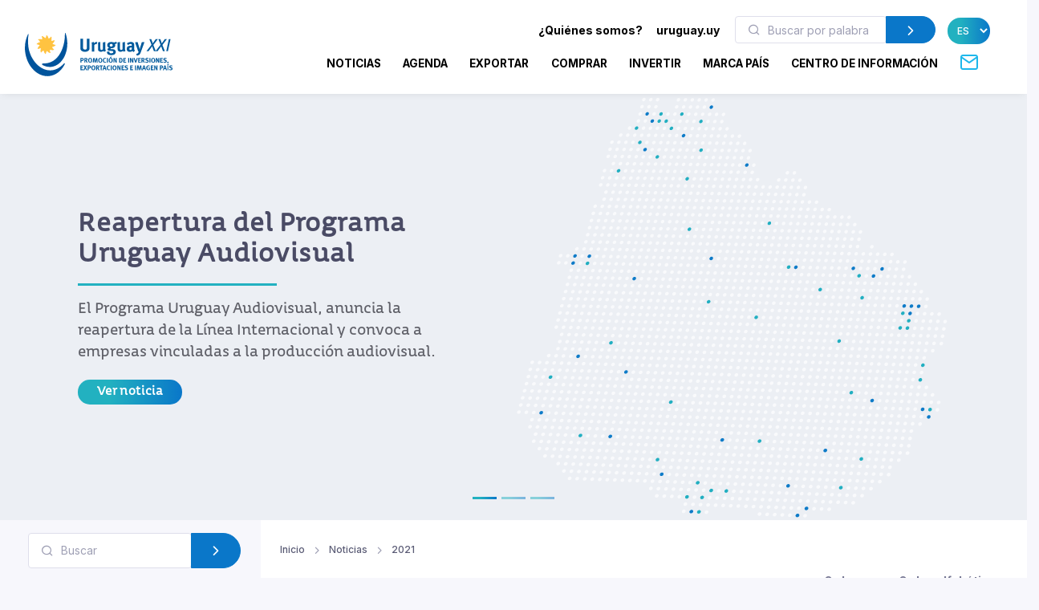

--- FILE ---
content_type: text/html; charset=utf-8
request_url: https://www.uruguayxxi.gub.uy/es/noticias/2021/?sort=name_asc&pag=1&q=
body_size: 14722
content:
<!DOCTYPE html>
<!--[if IE 8]>
<html lang="es" class="ie8"> <![endif]-->
<!--[if IE 9]>
<html lang="es" class="ie9"> <![endif]-->
<!--[if !IE]><!-->
<html lang="es"> <!--<![endif]-->
<head>
    <meta charset="utf-8">
    <meta http-equiv="Content-Type" content="text/html; charset=UTF-8">
    <!-- Meta, title, CSS, favicons, etc. -->
    <meta charset="utf-8">
    <meta http-equiv="X-UA-Compatible" content="IE=edge">
    <meta name="viewport" content="width=device-width, initial-scale=1">
    <meta name="robots" content="index, follow"/>
    <meta http-equiv="Content-Type" content="text/html; charset=utf-8" />
    <meta name="title" content="2021 - Noticias :: Uruguay XXI" />
<meta name="description" content="Uruguay XXI" />
<meta name="keywords" content="Uruguay XXI" />
<meta name="language" content="es" />
<meta name="robots" content="index, follow" />
    <meta name="author" content="AreaW3 - www.areaw3.com"/>
    <title>2021 - Noticias :: Uruguay XXI</title>
    <link rel='dns-prefetch' href='//fonts.googleapis.com'/>
    <link rel='dns-prefetch' href='//maps.googleapis.com'/>
            <link rel='canonical' href='https://www.uruguayxxi.gub.uy/es/noticias/2021/'/>
        <!--OG ITEM-->
        <meta name='twitter:site' content='@XXI'>
        <meta name='twitter:card' content='summary'/>
        <meta name='twitter:title' content='2021 - Noticias :: Uruguay XXI'/>
        <meta name='twitter:description' content='Uruguay XXI'/>
        <meta name='twitter:image' content='https://www.uruguayxxi.gub.uy/assets/images/300x300.jpg'/>

        <meta property='fb:app_id' content='796414760409643'/>
        <meta property='og:type' content='website'/>
        <meta property='og:title' content='2021 - Noticias :: Uruguay XXI'/>
        <meta property='og:description' content='Uruguay XXI'/>
        <meta property='og:url' content='https://www.uruguayxxi.gub.uy/es/noticias/2021/'/>
        <meta property='og:image' content='https://www.uruguayxxi.gub.uy/assets/images/300x300.jpg'/>
        <meta property='og:site_name' content='XXI'/>

        <meta itemprop='name' content='2021 - Noticias :: Uruguay XXI'/>
        <meta itemprop='description' content='Uruguay XXI'/>
        <meta itemprop='image' content='https://www.uruguayxxi.gub.uy/assets/images/300x300.jpg'/>
        <!--Fin OG ITEM-->
    
    <link rel="apple-touch-icon" sizes="57x57" href="/public/favicon/apple-icon-57x57.png">
    <link rel="apple-touch-icon" sizes="60x60" href="/public/favicon/apple-icon-60x60.png">
    <link rel="apple-touch-icon" sizes="72x72" href="/public/favicon/apple-icon-72x72.png">
    <link rel="apple-touch-icon" sizes="76x76" href="/public/favicon/apple-icon-76x76.png">
    <link rel="apple-touch-icon" sizes="114x114" href="/public/favicon/apple-icon-114x114.png">
    <link rel="apple-touch-icon" sizes="120x120" href="/public/favicon/apple-icon-120x120.png">
    <link rel="apple-touch-icon" sizes="144x144" href="/public/favicon/apple-icon-144x144.png">
    <link rel="apple-touch-icon" sizes="152x152" href="/public/favicon/apple-icon-152x152.png">
    <link rel="apple-touch-icon" sizes="180x180" href="/public/favicon/apple-icon-180x180.png">
    <link rel="icon" type="image/png" sizes="192x192" href="/public/favicon/android-icon-192x192.png">
    <link rel="icon" type="image/png" sizes="32x32" href="/public/favicon/favicon-32x32.png">
    <link rel="icon" type="image/png" sizes="96x96" href="/public/favicon/favicon-96x96.png">
    <link rel="icon" type="image/png" sizes="16x16" href="/public/favicon/favicon-16x16.png">
    <link rel="manifest" href="/public/favicon/manifest.json">
    <meta name="msapplication-TileColor" content="#ffffff">
    <meta name="msapplication-TileImage" content="/public/favicon/ms-icon-144x144.png">
    <meta name="theme-color" content="#ffffff">
    <link rel="icon" type="image/png" href="/public/favicon/favicon.ico"/>

                    <style>
            .page-loading {
                position: fixed;
                top: 0;
                right: 0;
                bottom: 0;
                left: 0;
                width: 100%;
                height: 100%;
                -webkit-transition: all .4s .2s ease-in-out;
                transition: all .4s .2s ease-in-out;
                background-color: #fff;
                opacity: 0;
                visibility: hidden;
                z-index: 9999;
            }

            .page-loading.active {
                opacity: 1;
                visibility: visible;
            }

            .page-loading-inner {
                position: absolute;
                top: 40%;
                left: 0;
                width: 100%;
                text-align: center;
                -webkit-transform: translateY(-50%);
                transform: translateY(-50%);
                -webkit-transition: opacity .2s ease-in-out;
                transition: opacity .2s ease-in-out;
                opacity: 0;
            }

            .page-loading.active > .page-loading-inner {
                opacity: 1;
            }

            .page-loading-inner > span {
                display: block;
                font-family: 'Inter', sans-serif;
                font-size: 1rem;
                font-weight: normal;
                color: #737491;
            }
        </style>
        <script>
            (function () {
                window.onload = function () {
                    var preloader = document.querySelector('.page-loading');
                    if (preloader) {
                        setTimeout(function () {
                            preloader.classList.remove('active');
                        }, 1000);
                    }
                };
            })();
        </script>
    
    <script>
        var culture = 'es';
        var uri_base_item = null;
        var uri_base_list = null;
        var translations = [];
        var dates_con_eventos = [];
        var validatorConfig = [];
    </script>

            <link rel="stylesheet" href="/public/build/app.5c43eb9f.css"/>
    
            <!-- Google Tag Manager -->
        <script>
            (function (w, d, s, l, i) {
                w[l] = w[l] || [];
                w[l].push({'gtm.start': new Date().getTime(), event: 'gtm.js'});
                var f = d.getElementsByTagName(s)[0], j = d.createElement(s), dl = l != 'dataLayer' ? '&l=' + l : '';
                j.async = true;
                j.src = 'https://www.googletagmanager.com/gtm.js?id=' + i + dl;
                f.parentNode.insertBefore(j, f);
            })(window, document, 'script', 'dataLayer', 'GTM-N9WMNJQ');</script><!-- End Google Tag Manager -->
        </script>

        <!-- Google Tag Manager -->
        <script>
            (function (w, d, s, l, i) {
                w[l] = w[l] || [];
                w[l].push({'gtm.start': new Date().getTime(), event: 'gtm.js'});
                var f = d.getElementsByTagName(s)[0], j = d.createElement(s), dl = l != 'dataLayer' ? '&l=' + l : '';
                j.async = true;
                j.src = 'https://www.googletagmanager.com/gtm.js?id=' + i + dl;
                f.parentNode.insertBefore(j, f);
            })(window, document, 'script', 'dataLayer', 'GTM-5DVV2GH');</script><!-- End Google Tag Manager -->
        </script>
    </head>
<!-- Body-->
<body class="noticia bg-secondary is-sidebar ">
    <!-- Google Tag Manager (noscript) -->
    <noscript>
        <iframe src="https://www.googletagmanager.com/ns.html?id=GTM-N9WMNJQ" height="0" width="0" style="display:none;visibility:hidden"></iframe>
    </noscript><!-- End Google Tag Manager (noscript) -->

               <!-- Google Tag Manager (noscript) -->
    <noscript>
        <iframe src="https://www.googletagmanager.com/ns.html?id=GTM-5DVV2GH" height="0" width="0" style="display:none;visibility:hidden"></iframe>
    </noscript><!-- End Google Tag Manager (noscript) -->

    <!-- Page loading spinner-->
    
<main class="page-wrapper">
    <style>
    @media (min-width: 992px) {
        .navbar-expand-lg .dropdown-mega .dropdown-column {
            min-width: unset !important;
            width: unset !important;
        }
    }

    .dropdown-mega .dropdown-column .dropdown-item {
        white-space: nowrap !important;
    }
</style>
<header class="header navbar navbar-expand-lg navbar-light bg-light navbar-shadow navbar-sticky pb-2" data-scroll-header data-fixed-element>
    <div class="container px-0 px-xl-3">
        <a class="navbar-brand flex-shrink-0 ms-lg-0 pe-lg-2 me-0 me-lg-4 mt-2" href="https://www.uruguayxxi.gub.uy/es/"><img class="d-none d-lg-block" src="/public/img/logo-es.svg?1" alt="URUGUAY XXI" width="200"><img class="d-lg-none mb-2" src="/public/img/logo-es.svg?1" alt="URUGUAY XXI" width="200"></a>
        <div class="row d-inline">
            <div class="col-xs-12 text-right ps-0">
                <li class="nav-item d-inline d-sm-none">
                    <a href="https://uruguay.uy/" target="_blank" class="ms-1 me-1 small" style="color: #000;"><b>uruguay.uy</b></a>
                </li>
                <button class="navbar-toggler ms-n2 me-2 order-lg-2" type="button" data-bs-toggle="offcanvas" data-bs-target="#primaryMenu">
                    <span class="navbar-toggler-icon"></span>
                </button>
            </div>
        </div>
        <div class="offcanvas offcanvas-collapse  offcanvas-end order-lg-3" id="primaryMenu">
            <div class="offcanvas-header pb-0">
                <h5 class="mt-1 mb-0"></h5>
                <button class="btn-close lead" type="button" data-bs-dismiss="offcanvas" aria-label="Close"></button>
            </div>
            <div class="offcanvas-body d-none d-md-block" style="flex-direction: column;">
                <ul class="list-group list-group-horizontal navbar-nav container text-right w-100 d-none d-md-block">
                    <li class=" px-0 list-group-item nav-item d-inline dropdown dropdown-mega dropdown-mega-quienes-somos">
                        <a class="dropdown-toggle redirecto me-2 small" style="color:#000;" href="#" data-redirecto="https://www.uruguayxxi.gub.uy/es/quienes-somos/sobre-uruguay-xxi/" data-bs-toggle="dropdown"><b>¿Quiénes somos?</b></a>
                        <div class="dropdown-menu desktop" id="menu-quienes" style="min-height: 250px;width: 70%;margin-left: 0;">
                            <a class="dropdown-column dropdown-column-img bg-secondary text-right border-radius-xl" href="https://www.uruguayxxi.gub.uy/es/quienes-somos/sobre-uruguay-xxi/" style="background-image: url(/public/img/menu_quienessomos.jpg);">
                                                                                                    <span class="bg-gradient text-right rounded-pill titulo-portada mb-1">Quiénes</span>
                                                                    <span class="bg-gradient text-right rounded-pill titulo-portada mb-1">somos</span>
                                                            </a>
                            <div class="dropdown-column">
                                <a class="dropdown-item titulo-menu" href="https://www.uruguayxxi.gub.uy/es/quienes-somos/sobre-uruguay-xxi/">Sobre Uruguay XXI</a>
                                <a class="dropdown-item titulo-menu" href="https://www.uruguayxxi.gub.uy/es/quienes-somos/areas/">Áreas</a>
                                <a class="dropdown-item titulo-menu" href="https://www.uruguayxxi.gub.uy/es/quienes-somos/equipo-gerencial/">Equipo gerencial</a>
                            </div>
                            <div class="dropdown-column w-50">
                                <a class="dropdown-item titulo-menu" href="https://www.uruguayxxi.gub.uy/es/quienes-somos/informacion-gestion-contable/">Información de gestión y contable</a>
                                <a class="dropdown-item titulo-menu" href="/es/quienes-somos/transparencia/">Transparencia</a>
                                <a class="dropdown-item titulo-menu" href="https://www.uruguayxxi.gub.uy/es/quienes-somos/llamados-licitaciones/">Llamados y licitaciones</a>
                            </div>
                        </div>
                    </li>
                    <li class=" px-0 list-group-item nav-item d-inline">
                        <a href="https://uruguay.uy/" target="_blank" class="ms-1 me-1 small" style="color: #000;"><b>uruguay.uy</b></a>
                    </li>
                    <li class=" px-0 list-group-item nav-item d-inline">
                        <form action="https://www.uruguayxxi.gub.uy/es/centro-informacion/" class=" d-inline-block" style="max-width: 250px; margin: 0 10px;">
                            <div class="input-group flex-nowrap">
                                <i class="ai-search position-absolute top-50 start-0 translate-middle-y text-muted ms-3"></i>
                                <input class="form-control rounded-start ms-0 fs-sm py-1" type="text" name="q" placeholder="Buscar por palabra clave" value="">
                                <button class="btn btn-primary rounded-end py-1" type="submit">
                                    <i class="ai-chevron-right fs-xl"></i></button>
                            </div>
                        </form>
                    </li>
                    <li class=" px-0 list-group-item nav-item d-inline">
                        <select class="no-select-2 bg-gradient text-white border-0 p-2 rounded-pill lang-es" id="lang-selector">
                            <option value="https://www.uruguayxxi.gub.uy/es/noticias/" selected>ES</option>
                            <option value="https://www.uruguayxxi.gub.uy/en/news/" >EN</option>
                            <option value="https://www.uruguayxxi.gub.uy/pt/noticias/" >PT</option>
                        </select>
                    </li>
                </ul>
            </div>
            <ul class="navbar-nav container justify-content-end w-100">
                <li class="nav-item dropdown dropdown-mega dropdown-mega-home d-block d-sm-none">
                    <a class="nav-link -dropdown-toggle" href="https://www.uruguayxxi.gub.uy/es/">Inicio</a>
                </li>

                                <li class="nav-item d-inline dropdown dropdown-mega dropdown-mega-quienes-somos-mobile d-block d-sm-none">
                    <a class="nav-link dropdown-toggle redirecto-" href="#" data-redirecto="https://www.uruguayxxi.gub.uy/es/quienes-somos/sobre-uruguay-xxi/" data-bs-toggle="dropdown">¿Quiénes somos?</a>
                    <div class="dropdown-menu mobile" id="menu-quienes" style="min-height: 250px">
                        <a class="dropdown-column dropdown-column-img bg-secondary text-right border-radius-xl" href="https://www.uruguayxxi.gub.uy/es/quienes-somos/sobre-uruguay-xxi/" style="background-image: url(/public/img/menu_quienessomos.jpg);">
                                                                                        <span class="bg-gradient text-right rounded-pill titulo-portada mb-1">Quiénes</span>
                                                            <span class="bg-gradient text-right rounded-pill titulo-portada mb-1">somos</span>
                                                    </a>
                        <div class="dropdown-column">
                            <a class="dropdown-item titulo-menu" href="https://www.uruguayxxi.gub.uy/es/quienes-somos/sobre-uruguay-xxi/">Sobre Uruguay XXI</a>
                            <a class="dropdown-item titulo-menu" href="https://www.uruguayxxi.gub.uy/es/quienes-somos/areas/">Áreas</a>
                            <a class="dropdown-item titulo-menu" href="https://www.uruguayxxi.gub.uy/es/quienes-somos/equipo-gerencial/">Equipo gerencial</a>
                        </div>
                        <div class="dropdown-column">
                            <a class="dropdown-item titulo-menu" href="https://www.uruguayxxi.gub.uy/es/quienes-somos/informacion-gestion-contable/">Información de gestión y contable</a>
                            <a class="dropdown-item titulo-menu" href="/es/quienes-somos/transparencia/">Transparencia</a>
                            <a class="dropdown-item titulo-menu" href="https://www.uruguayxxi.gub.uy/es/quienes-somos/llamados-licitaciones/">Llamados y licitaciones</a>
                        </div>
                    </div>
                </li>
                
                                <li class="nav-item dropdown dropdown-mega dropdown-mega-noticias">
                    <a class="nav-link -dropdown-toggle" href="/es/noticias/">Noticias</a>
                </li>
                
                                <li class="nav-item dropdown dropdown-mega dropdown-mega-eventos">
                    <a class="nav-link -dropdown-toggle" href="/es/eventos/">Agenda</a>
                </li>
                
                                <li class="nav-item dropdown dropdown-mega dropdown-mega-quiero-exportar">
                    <a class="nav-link d-none d-md-block" href="https://www.uruguayxxi.gub.uy/es/quiero-exportar/">EXPORTAR</a>
                    <a class="nav-link dropdown-toggle d-block d-md-none" href="#" data-bs-toggle="dropdown">Exportar</a>
                    <div class="dropdown-menu mobile">
                        <a class="dropdown-column dropdown-column-img bg-secondary text-right border-radius-xl" href="/es/quiero-exportar/" style="background-image: url(/public/img/menu_exportar.jpg?1);"><span class="bg-gradient gradient-green text-right rounded-pill titulo-portada mb-1">Exportar</span></a>
                        <div class="dropdown-column -column-quiero-exportar">
                            <a class="dropdown-item titulo-menu d-block d-sm-none" href="/es/quiero-exportar/">Exportar</a>
                                                        <a class="dropdown-item titulo-menu" href="/es/quiero-exportar/servicios/">Servicios</a>
                            <ul class="dropdown-menu">
                                <li>
                                    <a class="dropdown-item p-1" href="/es/quiero-exportar/servicios/informacion/">Información</a>
                                </li>
                                <li>
                                    <a class="dropdown-item p-1" href="/es/quiero-exportar/servicios/formacion/">Formación</a>
                                </li>
                                <li>
                                    <a class="dropdown-item p-1" href="/es/quiero-exportar/servicios/asesoramiento/">Asesoramiento</a>
                                </li>
                                <li>
                                    <a class="dropdown-item p-1" href="/es/quiero-exportar/servicios/promocion/">Promoción</a>
                                </li>
                            </ul>
                            <a class="dropdown-item titulo-menu" href="/es/quiero-exportar/ecommerce/">E-commerce</a>
                            <a class="dropdown-item titulo-menu" href="/es/quiero-exportar/herramientas/">Herramientas</a>
                            <a class="dropdown-item titulo-menu" href="https://www.uruguayxxi.gub.uy/es/eventos/exportaciones-1/">Agenda</a>
                            <a class="dropdown-item titulo-menu" href="https://www.uruguayxxi.gub.uy/es/noticias/exportaciones-1/">Noticias</a>
                            <a class="dropdown-item titulo-menu" target="_blank"  href="/es/mas-comercio/">Más comercio</a>
                            <a class="dropdown-item titulo-menu" href="/es/quiero-exportar/historias-exito/">Historias de éxito</a>
                            <a class="dropdown-item titulo-menu" href="/es/quiero-exportar/contacto/">Contacto</a>
                        </div>
                    </div>
                    <div class="dropdown-menu desktop" style="min-height: 250px">
                        <a class="dropdown-column dropdown-column-img bg-secondary text-right border-radius-xl" href="/es/quiero-exportar/" style="background-image: url(/public/img/menu_exportar.jpg?1);"><span class="bg-gradient gradient-green text-right rounded-pill titulo-portada mb-1">Exportar</span></a>
                                                <div class="dropdown-column -column-quiero-exportar">
                            <a class="dropdown-item titulo-menu" href="/es/quiero-exportar/servicios/">Servicios</a>
                            <a class="dropdown-item p-0" href="/es/quiero-exportar/servicios/informacion/">Información</a>
                            <a class="dropdown-item p-0" href="/es/quiero-exportar/servicios/formacion/">Formación</a>
                            <a class="dropdown-item p-0" href="/es/quiero-exportar/servicios/asesoramiento/">Asesoramiento</a>
                            <a class="dropdown-item p-0" href="/es/quiero-exportar/servicios/promocion/">Promoción</a>
                        </div>
                        <div class="dropdown-column -column-quiero-exportar">
                            <a class="dropdown-item titulo-menu" href="/es/quiero-exportar/ecommerce/">E-commerce</a>
                            <a class="dropdown-item titulo-menu" href="/es/quiero-exportar/herramientas/">Herramientas</a>
                            <a class="dropdown-item titulo-menu" href="https://www.uruguayxxi.gub.uy/es/eventos/exportaciones-1/">Agenda</a>
                            <a class="dropdown-item titulo-menu" href="https://www.uruguayxxi.gub.uy/es/noticias/exportaciones-1/">Noticias</a>
                        </div>
                        <div class="dropdown-column -column-quiero-exportar">
                            <a class="dropdown-item titulo-menu" target="_blank" href="/es/mas-comercio/">Más comercio</a>
                            <a class="dropdown-item titulo-menu" href="/es/quiero-exportar/historias-exito/">Historias de éxito</a>
                            <a class="dropdown-item titulo-menu" href="/es/quiero-exportar/contacto/">Contacto</a>
                        </div>
                    </div>
                </li>
                
                                <li class="nav-item dropdown dropdown-mega dropdown-mega-quiero-comprar">
                    <a class="nav-link d-none d-md-block" href="https://www.uruguayxxi.gub.uy/es/quiero-comprar/">COMPRAR</a>
                    <a class="nav-link dropdown-toggle d-block d-md-none" href="#" data-bs-toggle="dropdown">Comprar</a>
                    <div class="dropdown-menu mobile">
                        <a class="dropdown-column dropdown-column-img bg-secondary text-right border-radius-xl" href="/es/quiero-comprar/" style="background-image: url(/public/img/menu_comprar.jpeg);"><span class="bg-gradient gradient-naranja text-right rounded-pill titulo-portada mb-1">Comprar</span></a>
                        <div class="dropdown-column column-quiero-comprar">
                            <a class="dropdown-item titulo-menu d-block d-sm-none" href="/es/quiero-comprar/">Comprar</a>
                            <a class="dropdown-item menu-quiero-comprar current" href="#">Sectores</a>
                            <ul class="dropdown-menu">
                                                                    <li>
                                        <a class="dropdown-item" href="#">Agroindustria &raquo; </a>
                                        <ul class="submenu dropdown-menu">
                                            <li>
                                                <a class="dropdown-item" href="/es/quiero-comprar/sectores/agroindustria/">Agroindustria</a>
                                            </li>
                                                                                            <li>
                                                    <a class="dropdown-item" href="/es/quiero-comprar/sectores/agroindustria/lanas/">Lanas</a>
                                                </li>
                                                                                    </ul>
                                    </li>
                                                                    <li>
                                        <a class="dropdown-item" href="#">Alimentos y bebidas &raquo; </a>
                                        <ul class="submenu dropdown-menu">
                                            <li>
                                                <a class="dropdown-item" href="/es/quiero-comprar/sectores/alimentos-y-bebidas/">Alimentos y bebidas</a>
                                            </li>
                                                                                            <li>
                                                    <a class="dropdown-item" href="/es/quiero-comprar/sectores/alimentos-y-bebidas/aceite-de-oliva/">Aceite de oliva</a>
                                                </li>
                                                                                            <li>
                                                    <a class="dropdown-item" href="/es/quiero-comprar/sectores/alimentos-y-bebidas/alimentos-procesados/">Alimentos procesados</a>
                                                </li>
                                                                                            <li>
                                                    <a class="dropdown-item" href="/es/quiero-comprar/sectores/alimentos-y-bebidas/alimentos-saludables/">Alimentos saludables</a>
                                                </li>
                                                                                            <li>
                                                    <a class="dropdown-item" href="/es/quiero-comprar/sectores/alimentos-y-bebidas/arroz/">Arroz</a>
                                                </li>
                                                                                            <li>
                                                    <a class="dropdown-item" href="/es/quiero-comprar/sectores/alimentos-y-bebidas/carnes/">Carnes</a>
                                                </li>
                                                                                            <li>
                                                    <a class="dropdown-item" href="/es/quiero-comprar/sectores/alimentos-y-bebidas/caviar/">Caviar</a>
                                                </li>
                                                                                            <li>
                                                    <a class="dropdown-item" href="/es/quiero-comprar/sectores/alimentos-y-bebidas/dulces-mieles-y-mermeladas/">Dulces, mieles y mermeladas</a>
                                                </li>
                                                                                            <li>
                                                    <a class="dropdown-item" href="/es/quiero-comprar/sectores/alimentos-y-bebidas/frutas/">Frutas</a>
                                                </li>
                                                                                            <li>
                                                    <a class="dropdown-item" href="/es/quiero-comprar/sectores/alimentos-y-bebidas/lacteos/">Lácteos</a>
                                                </li>
                                                                                            <li>
                                                    <a class="dropdown-item" href="/es/quiero-comprar/sectores/alimentos-y-bebidas/vinos/">Vinos</a>
                                                </li>
                                                                                    </ul>
                                    </li>
                                                                    <li>
                                        <a class="dropdown-item" href="#">Arquitectura, Ingeniería y Construcción &raquo; </a>
                                        <ul class="submenu dropdown-menu">
                                            <li>
                                                <a class="dropdown-item" href="/es/quiero-comprar/sectores/arquitectura-ingenieria-y-construccion/">Arquitectura, Ingeniería y Construcción</a>
                                            </li>
                                                                                            <li>
                                                    <a class="dropdown-item" href="/es/quiero-comprar/sectores/arquitectura-ingenieria-y-construccion/arquitectura/">Arquitectura</a>
                                                </li>
                                                                                            <li>
                                                    <a class="dropdown-item" href="/es/quiero-comprar/sectores/arquitectura-ingenieria-y-construccion/construccion/">Construcción</a>
                                                </li>
                                                                                            <li>
                                                    <a class="dropdown-item" href="/es/quiero-comprar/sectores/arquitectura-ingenieria-y-construccion/ingenieria/">Ingeniería</a>
                                                </li>
                                                                                    </ul>
                                    </li>
                                                                    <li>
                                        <a class="dropdown-item" href="#">Cannabis &raquo; </a>
                                        <ul class="submenu dropdown-menu">
                                            <li>
                                                <a class="dropdown-item" href="/es/quiero-comprar/sectores/cannabis/">Cannabis</a>
                                            </li>
                                                                                            <li>
                                                    <a class="dropdown-item" href="/es/quiero-comprar/sectores/cannabis/canamo-industrial/">Cañamo industrial</a>
                                                </li>
                                                                                            <li>
                                                    <a class="dropdown-item" href="/es/quiero-comprar/sectores/cannabis/medicinal/">Medicinal</a>
                                                </li>
                                                                                    </ul>
                                    </li>
                                                                    <li>
                                        <a class="dropdown-item" href="#">Diseño &raquo; </a>
                                        <ul class="submenu dropdown-menu">
                                            <li>
                                                <a class="dropdown-item" href="/es/quiero-comprar/sectores/diseno/">Diseño</a>
                                            </li>
                                                                                            <li>
                                                    <a class="dropdown-item" href="/es/quiero-comprar/sectores/diseno/moda/">Moda</a>
                                                </li>
                                                                                    </ul>
                                    </li>
                                                                    <li>
                                        <a class="dropdown-item" href="#">Industrias creativas &raquo; </a>
                                        <ul class="submenu dropdown-menu">
                                            <li>
                                                <a class="dropdown-item" href="/es/quiero-comprar/sectores/industrias-creativas/">Industrias creativas</a>
                                            </li>
                                                                                            <li>
                                                    <a class="dropdown-item" href="/es/quiero-comprar/sectores/industrias-creativas/audiovisual/">Audiovisual</a>
                                                </li>
                                                                                            <li>
                                                    <a class="dropdown-item" href="/es/quiero-comprar/sectores/industrias-creativas/ilustracion/">Ilustración</a>
                                                </li>
                                                                                            <li>
                                                    <a class="dropdown-item" href="/es/quiero-comprar/sectores/industrias-creativas/industria-editorial/">Industria Editorial</a>
                                                </li>
                                                                                            <li>
                                                    <a class="dropdown-item" href="/es/quiero-comprar/sectores/industrias-creativas/musica/">Música</a>
                                                </li>
                                                                                            <li>
                                                    <a class="dropdown-item" href="/es/quiero-comprar/sectores/industrias-creativas/publicidad/">Publicidad</a>
                                                </li>
                                                                                            <li>
                                                    <a class="dropdown-item" href="/es/quiero-comprar/sectores/industrias-creativas/videojuegos/">Videojuegos</a>
                                                </li>
                                                                                    </ul>
                                    </li>
                                                                    <li>
                                        <a class="dropdown-item" href="#">TIC &raquo; </a>
                                        <ul class="submenu dropdown-menu">
                                            <li>
                                                <a class="dropdown-item" href="/es/quiero-comprar/sectores/tic/">TIC</a>
                                            </li>
                                                                                            <li>
                                                    <a class="dropdown-item" href="/es/quiero-comprar/sectores/tic/desarrollo-de-software/">Desarrollo de software</a>
                                                </li>
                                                                                            <li>
                                                    <a class="dropdown-item" href="/es/quiero-comprar/sectores/tic/productos-tecnologicos/">Productos tecnológicos</a>
                                                </li>
                                                                                    </ul>
                                    </li>
                                                            </ul>
                            <a class="dropdown-item menu-quiero-comprar" href="/es/quiero-comprar/servicios-al-comprador/">Servicios</a>
                            <a class="dropdown-item menu-quiero-comprar" href="https://www.uruguayxxi.gub.uy/es/centro-informacion/compradores/">Documentos</a>
                            <a class="dropdown-item menu-quiero-comprar" href="https://www.uruguayxxi.gub.uy/es/catalogo-compradores/">Catálogo para Compradores</a>
                            <a class="dropdown-item menu-quiero-comprar" href="https://www.uruguayxxi.gub.uy/es/noticias/quiero-comprar/">Noticias</a>
                            <a class="dropdown-item menu-quiero-comprar" href="https://www.uruguayxxi.gub.uy/es/eventos/quiero-comprar/">Agenda</a>
                            <a class="dropdown-item menu-quiero-comprar" href="/es/quiero-comprar/contacto/">Contacto</a>
                        </div>
                    </div>
                    <div class="dropdown-menu desktop">
                        <a class="dropdown-column dropdown-column-img bg-secondary text-right border-radius-xl" href="/es/quiero-comprar/" style="background-image: url(/public/img/menu_comprar.jpeg);"><span class="bg-gradient gradient-naranja text-right rounded-pill titulo-portada mb-1">Comprar</span></a>
                        <div class="dropdown-column column-quiero-comprar">
                            <a class="dropdown-item menu-quiero-comprar titulo-menu" href="javascript:void(0)">Sectores</a>
                            <a class="dropdown-item menu-quiero-comprar titulo-menu" href="/es/quiero-comprar/servicios-al-comprador/">Servicios</a>
                            <a class="dropdown-item menu-quiero-comprar titulo-menu" href="https://www.uruguayxxi.gub.uy/es/centro-informacion/compradores/">Documentos</a>
                            <a class="dropdown-item menu-quiero-comprar titulo-menu" href="https://www.uruguayxxi.gub.uy/es/catalogo-compradores/">Catálogo para Compradores</a>
                            <a class="dropdown-item menu-quiero-comprar titulo-menu" href="https://www.uruguayxxi.gub.uy/es/noticias/quiero-comprar/">Noticias</a>
                            <a class="dropdown-item menu-quiero-comprar titulo-menu" href="https://www.uruguayxxi.gub.uy/es/eventos/quiero-comprar/">Agenda</a>
                            <a class="dropdown-item menu-quiero-comprar titulo-menu" href="/es/quiero-comprar/contacto/">Contacto</a>
                        </div>
                                                                            <div class="dropdown-column column-quiero-comprar">
                                                                                                                                            <a class="dropdown-item titulo-menu text-comprar"
                                       href="/es/quiero-comprar/sectores/alimentos-y-bebidas/">
                                        Alimentos y bebidas                                    </a>
                                                                            <a class="dropdown-item p-0"
                                           href="/es/quiero-comprar/sectores/alimentos-y-bebidas/aceite-de-oliva/">
                                            Aceite de oliva                                        </a>
                                                                            <a class="dropdown-item p-0"
                                           href="/es/quiero-comprar/sectores/alimentos-y-bebidas/alimentos-procesados/">
                                            Alimentos procesados                                        </a>
                                                                            <a class="dropdown-item p-0"
                                           href="/es/quiero-comprar/sectores/alimentos-y-bebidas/alimentos-saludables/">
                                            Alimentos saludables                                        </a>
                                                                            <a class="dropdown-item p-0"
                                           href="/es/quiero-comprar/sectores/alimentos-y-bebidas/arroz/">
                                            Arroz                                        </a>
                                                                            <a class="dropdown-item p-0"
                                           href="/es/quiero-comprar/sectores/alimentos-y-bebidas/carnes/">
                                            Carnes                                        </a>
                                                                            <a class="dropdown-item p-0"
                                           href="/es/quiero-comprar/sectores/alimentos-y-bebidas/caviar/">
                                            Caviar                                        </a>
                                                                            <a class="dropdown-item p-0"
                                           href="/es/quiero-comprar/sectores/alimentos-y-bebidas/dulces-mieles-y-mermeladas/">
                                            Dulces, mieles y<br />
mermeladas                                        </a>
                                                                            <a class="dropdown-item p-0"
                                           href="/es/quiero-comprar/sectores/alimentos-y-bebidas/frutas/">
                                            Frutas                                        </a>
                                                                            <a class="dropdown-item p-0"
                                           href="/es/quiero-comprar/sectores/alimentos-y-bebidas/lacteos/">
                                            Lácteos                                        </a>
                                                                            <a class="dropdown-item p-0"
                                           href="/es/quiero-comprar/sectores/alimentos-y-bebidas/vinos/">
                                            Vinos                                        </a>
                                                                                                                                                                                <a class="dropdown-item titulo-menu text-comprar"
                                       href="/es/quiero-comprar/sectores/tic/">
                                        TIC                                    </a>
                                                                            <a class="dropdown-item p-0"
                                           href="/es/quiero-comprar/sectores/tic/desarrollo-de-software/">
                                            Desarrollo de software                                        </a>
                                                                            <a class="dropdown-item p-0"
                                           href="/es/quiero-comprar/sectores/tic/productos-tecnologicos/">
                                            Productos tecnológicos                                        </a>
                                                                                                </div>
                                                    <div class="dropdown-column column-quiero-comprar">
                                                                                                                                            <a class="dropdown-item titulo-menu text-comprar"
                                       href="/es/quiero-comprar/sectores/agroindustria/">
                                        Agroindustria                                    </a>
                                                                            <a class="dropdown-item p-0"
                                           href="/es/quiero-comprar/sectores/agroindustria/lanas/">
                                            Lanas                                        </a>
                                                                                                                                                                                <a class="dropdown-item titulo-menu text-comprar"
                                       href="/es/quiero-comprar/sectores/cannabis/">
                                        Cannabis                                    </a>
                                                                            <a class="dropdown-item p-0"
                                           href="/es/quiero-comprar/sectores/cannabis/canamo-industrial/">
                                            Cañamo industrial                                        </a>
                                                                            <a class="dropdown-item p-0"
                                           href="/es/quiero-comprar/sectores/cannabis/medicinal/">
                                            Medicinal                                        </a>
                                                                                                                                                                                <a class="dropdown-item titulo-menu text-comprar"
                                       href="/es/quiero-comprar/sectores/industrias-creativas/">
                                        Industrias creativas                                    </a>
                                                                            <a class="dropdown-item p-0"
                                           href="/es/quiero-comprar/sectores/industrias-creativas/audiovisual/">
                                            Audiovisual                                        </a>
                                                                            <a class="dropdown-item p-0"
                                           href="/es/quiero-comprar/sectores/industrias-creativas/ilustracion/">
                                            Ilustración                                        </a>
                                                                            <a class="dropdown-item p-0"
                                           href="/es/quiero-comprar/sectores/industrias-creativas/industria-editorial/">
                                            Industria Editorial                                        </a>
                                                                            <a class="dropdown-item p-0"
                                           href="/es/quiero-comprar/sectores/industrias-creativas/musica/">
                                            Música                                        </a>
                                                                            <a class="dropdown-item p-0"
                                           href="/es/quiero-comprar/sectores/industrias-creativas/publicidad/">
                                            Publicidad                                        </a>
                                                                            <a class="dropdown-item p-0"
                                           href="/es/quiero-comprar/sectores/industrias-creativas/videojuegos/">
                                            Videojuegos                                        </a>
                                                                                                </div>
                                                    <div class="dropdown-column column-quiero-comprar">
                                                                                                                                            <a class="dropdown-item titulo-menu text-comprar"
                                       href="/es/quiero-comprar/sectores/arquitectura-ingenieria-y-construccion/">
                                        Arquitectura, Ingeniería<br />
y Construcción                                    </a>
                                                                            <a class="dropdown-item p-0"
                                           href="/es/quiero-comprar/sectores/arquitectura-ingenieria-y-construccion/arquitectura/">
                                            Arquitectura                                        </a>
                                                                            <a class="dropdown-item p-0"
                                           href="/es/quiero-comprar/sectores/arquitectura-ingenieria-y-construccion/construccion/">
                                            Construcción                                        </a>
                                                                            <a class="dropdown-item p-0"
                                           href="/es/quiero-comprar/sectores/arquitectura-ingenieria-y-construccion/ingenieria/">
                                            Ingeniería                                        </a>
                                                                                                                                                                                <a class="dropdown-item titulo-menu text-comprar"
                                       href="/es/quiero-comprar/sectores/diseno/">
                                        Diseño                                    </a>
                                                                            <a class="dropdown-item p-0"
                                           href="/es/quiero-comprar/sectores/diseno/moda/">
                                            Moda                                        </a>
                                                                                                </div>
                                            </div>
                </li>
                
                                <li class="nav-item dropdown dropdown-mega dropdown-mega-quiero-invertir">
                    <a class="nav-link d-none d-md-block" href="https://www.uruguayxxi.gub.uy/es/quiero-invertir/">INVERTIR</a>
                    <a class="nav-link dropdown-toggle d-block d-md-none" href="#" data-bs-toggle="dropdown">Invertir</a>
                    <div class="dropdown-menu mobile">

                        <a class="dropdown-column dropdown-column-img bg-secondary text-right border-radius-xl" href="/es/quiero-invertir/" style="background-image: url(/public/img/menu_invertir.jpg);"><span class="bg-gradient gradient-violeta text-right rounded-pill titulo-portada mb-1">Invertir</span></a>
                        <div class="dropdown-column">
                            <a class="dropdown-item titulo-menu d-block d-sm-none" href="/es/quiero-invertir/">Invertir</a>
                            <a class="dropdown-item titulo-menu" href="javascript:void(0)">Sectores</a>
                            <ul class="dropdown-menu">
                                                                                                        <li>
                                        <a class="dropdown-item p-0" href="/es/quiero-invertir/sector/centros-de-negocios-y-servicios/">Centros de Negocios y Servicios</a>
                                    </li>
                                                                                                        <li>
                                        <a class="dropdown-item p-0" href="/es/quiero-invertir/sector/agronegocios-y-alimentos/">Agronegocios y Alimentos</a>
                                    </li>
                                                                                                        <li>
                                        <a class="dropdown-item p-0" href="/es/quiero-invertir/sector/industrias-tecnologicas/">Industrias Tecnológicas</a>
                                    </li>
                                                                                                        <li>
                                        <a class="dropdown-item p-0" href="/es/quiero-invertir/sector/ciencias-de-la-vida/">Ciencias de la vida</a>
                                    </li>
                                                                                                        <li>
                                        <a class="dropdown-item p-0" href="/es/quiero-invertir/sector/otras-industrias/">Otras Industrias</a>
                                    </li>
                                                                                                        <li>
                                        <a class="dropdown-item p-0" href="/es/quiero-invertir/sector/transicion-energetica/">Transición Energética</a>
                                    </li>
                                                            </ul>
                            <a class="dropdown-item titulo-menu" href="/es/quiero-invertir/sector/cartera-de-proyectos-de-inversion/">Cartera de Proyectos de Inversión</a>
                            <a class="dropdown-item titulo-menu" href="/es/quiero-invertir/por-que-uruguay/">Por qué Uruguay</a>
                            <a class="dropdown-item titulo-menu" href="javascript:void(0)">Plataformas de negocio</a>
                            <ul class="dropdown-menu">
                                                                    <li>
                                        <a class="dropdown-item p-0" href="/es/quiero-invertir/plataformas-de-negocio/comercial-y-servicios-1/">Comercial y servicios</a>
                                    </li>
                                                                    <li>
                                        <a class="dropdown-item p-0" href="/es/quiero-invertir/plataformas-de-negocio/distribucion-regional-1/">Distribución regional</a>
                                    </li>
                                                                    <li>
                                        <a class="dropdown-item p-0" href="/es/quiero-invertir/plataformas-de-negocio/innovacion-1/">Innovación</a>
                                    </li>
                                                            </ul>
                            <a class="dropdown-item titulo-menu" href="/es/quiero-invertir/servicios/">Servicios</a>
                            <a class="dropdown-item titulo-menu" href="/es/quiero-invertir/herramientas/">Herramientas</a>
                            <a class="dropdown-item titulo-menu" href="/es/quiero-invertir/live-in-uruguay/">Live in Uruguay</a>
                            <a class="dropdown-item titulo-menu" href="/es/quiero-invertir/faq/">FAQ</a>
                            <a class="dropdown-item titulo-menu" href="https://www.uruguayxxi.gub.uy/es/eventos/inversiones-1/">Agenda</a>
                            <a class="dropdown-item titulo-menu" href="/es/quiero-invertir/contacto/">Contacto</a>
                        </div>
                    </div>
                    <div class="dropdown-menu desktop" id="menu-invertir" style="min-height: 250px">
                        <a class="dropdown-column dropdown-column-img bg-secondary text-right border-radius-xl" href="/es/quiero-invertir/" style="background-image: url(/public/img/menu_invertir.jpg);"><span class="bg-gradient gradient-violeta text-right rounded-pill titulo-portada mb-1">Invertir</span></a>
                        <div class="dropdown-column">
                            <a class="dropdown-item titulo-menu" href="javascript:void(0)">Sectores</a>
                                                                                            <a class="dropdown-item p-0" href="/es/quiero-invertir/sector/centros-de-negocios-y-servicios/">Centros de Negocios y Servicios</a>
                                                                                            <a class="dropdown-item p-0" href="/es/quiero-invertir/sector/agronegocios-y-alimentos/">Agronegocios y Alimentos</a>
                                                                                            <a class="dropdown-item p-0" href="/es/quiero-invertir/sector/industrias-tecnologicas/">Industrias Tecnológicas</a>
                                                                                            <a class="dropdown-item p-0" href="/es/quiero-invertir/sector/ciencias-de-la-vida/">Ciencias de la vida</a>
                                                                                            <a class="dropdown-item p-0" href="/es/quiero-invertir/sector/otras-industrias/">Otras Industrias</a>
                                                                                            <a class="dropdown-item p-0" href="/es/quiero-invertir/sector/transicion-energetica/">Transición Energética</a>
                                                    </div>
                        <div class="dropdown-column">
                            <a class="dropdown-item titulo-menu" href="/es/quiero-invertir/sector/cartera-de-proyectos-de-inversion/">Cartera de Proyectos de Inversión</a>
                            <a class="dropdown-item titulo-menu" href="/es/quiero-invertir/por-que-uruguay/">Por qué Uruguay</a>
                            <a class="dropdown-item titulo-menu" href="javascript:void(0)">Plataformas de negocio</a>
                                                            <a class="dropdown-item p-0" href="/es/quiero-invertir/plataformas-de-negocio/comercial-y-servicios-1/">Comercial y servicios</a>
                                                            <a class="dropdown-item p-0" href="/es/quiero-invertir/plataformas-de-negocio/distribucion-regional-1/">Distribución regional</a>
                                                            <a class="dropdown-item p-0" href="/es/quiero-invertir/plataformas-de-negocio/innovacion-1/">Innovación</a>
                                                    </div>
                        <div class="dropdown-column">
                            <a class="dropdown-item titulo-menu" href="/es/quiero-invertir/servicios/">Servicios</a>
                            <a class="dropdown-item titulo-menu" href="/es/quiero-invertir/herramientas/">Herramientas</a>
                            <a class="dropdown-item titulo-menu" href="/es/quiero-invertir/live-in-uruguay/">Live in Uruguay</a>
                        </div>
                        <div class="dropdown-column">
                            <a class="dropdown-item titulo-menu" href="/es/quiero-invertir/faq/">FAQ</a>
                            <a class="dropdown-item titulo-menu" href="https://www.uruguayxxi.gub.uy/es/eventos/inversiones-1/">Agenda</a>
                            <a class="dropdown-item titulo-menu" href="/es/quiero-invertir/contacto/">Contacto</a>
                        </div>
                    </div>
                </li>
                
                                <li class="nav-item dropdown dropdown-mega dropdown-mega-marca-pais">
                    <a class="nav-link d-none d-md-block" href="https://www.uruguayxxi.gub.uy/es/marca-pais/">MARCA PAÍS</a>
                    <a class="nav-link dropdown-toggle d-block d-md-none" href="#" data-bs-toggle="dropdown">Marca País</a>
                    <div class="dropdown-menu mobile">
                        <a class="dropdown-column dropdown-column-img bg-secondary text-right border-radius-xl" href="/es/marca-pais/" style="background-image: url(/public/img/marca_pais/menu_marcapais.jpg);">
                            <span class="bg-gradient text-right rounded-pill titulo-portada mb-1">Marca País</span>
                        </a>
                        <div class="dropdown-column ">
                            <a class="dropdown-item titulo-menu d-block d-sm-none" href="/es/marca-pais/">Marca País</a>
                            <a class="dropdown-item titulo-menu" href="https://www.uruguayxxi.gub.uy/es/marca-pais/embajadores/">Embajadores</a>
                            <a class="dropdown-item titulo-menu" href="https://www.uruguayxxi.gub.uy/es/marca-pais/hacete-socio/">Hacete socio</a>
                            <a class="dropdown-item titulo-menu" href="https://www.uruguayxxi.gub.uy/es/marca-pais/socios/">Socios</a>
                            <a class="dropdown-item titulo-menu" href="https://www.uruguayxxi.gub.uy/es/marca-pais/manual-de-uso-de-marca/">Manual</a>
                            <a class="dropdown-item titulo-menu" href="https://www.uruguayxxi.gub.uy/es/eventos/marca-pais/">Agenda</a>
                            <a class="dropdown-item titulo-menu" href="https://www.uruguayxxi.gub.uy/es/noticias/marca-pais/">Noticias</a>
                        </div>
                    </div>
                    <div class="dropdown-menu desktop" style="min-height: 250px;width: 70%;margin-left: 0;">
                        <a class="dropdown-column dropdown-column-img bg-secondary text-right border-radius-xl" href="/es/marca-pais/" style="background-image: url(/public/img/marca_pais/menu_marcapais.jpg);">
                                                                                        <span class="bg-gradient text-right rounded-pill titulo-portada mb-1">Marca</span>
                                                            <span class="bg-gradient text-right rounded-pill titulo-portada mb-1">País</span>
                                                    </a>
                        <div class="dropdown-column">
                            <a class="dropdown-item titulo-menu" href="https://www.uruguayxxi.gub.uy/es/marca-pais/embajadores/">Embajadores</a>
                            <a class="dropdown-item titulo-menu" href="https://www.uruguayxxi.gub.uy/es/marca-pais/hacete-socio/">Hacete socio</a>
                            <a class="dropdown-item titulo-menu" href="https://www.uruguayxxi.gub.uy/es/eventos/marca-pais/">Agenda</a>
                        </div>
                        <div class="dropdown-column w-50">
                            <a class="dropdown-item titulo-menu" href="https://www.uruguayxxi.gub.uy/es/marca-pais/socios/">Socios</a>
                            <a class="dropdown-item titulo-menu" href="https://www.uruguayxxi.gub.uy/es/marca-pais/manual-de-uso-de-marca/">Manual</a>
                            <a class="dropdown-item titulo-menu" href="https://www.uruguayxxi.gub.uy/es/noticias/marca-pais/">Noticias</a>
                        </div>
                    </div>
                </li>
                
                                <li class="nav-item dropdown dropdown-mega dropdown-mega-informaciones">
                    <a class="nav-link d-none d-md-block" href="https://www.uruguayxxi.gub.uy/es/centro-informacion/">CENTRO DE INFORMACIÓN</a>
                    <a class="nav-link dropdown-toggle d-block d-md-none" href="#" data-bs-toggle="dropdown">Centro de información</a>
                    <div class="dropdown-menu mobile">
                        <a class="dropdown-column dropdown-column-img bg-secondary text-right border-radius-xl px-2" href="https://www.uruguayxxi.gub.uy/es/centro-informacion/" style="background-image: url(/public/img/centro_informacion/img_portada.jpg);"><span class="bg-gradient text-right rounded-pill titulo-portada mb-1">Centro de</span><span class="bg-gradient text-right rounded-pill titulo-portada mb-1">Información</span></a>
                        <ul class="dropdown-menu">
                            <li>
                                <a class="dropdown-item no-before" href="/es/centro-informacion/">Centro de información</a>
                            </li>
                                                            <li><a class="dropdown-item no-before" href="#">Informes &raquo; </a>
    <ul class="submenu dropdown-menu">
                    <li><a class="dropdown-item" href="https://www.uruguayxxi.gub.uy/es/centro-informacion/documentos-de-trabajo/">Documentos de trabajo</a></li>
                    <li><a class="dropdown-item" href="https://www.uruguayxxi.gub.uy/es/centro-informacion/fichas-producto-destino/">Fichas Producto Destino</a></li>
                    <li><a class="dropdown-item" href="https://www.uruguayxxi.gub.uy/es/centro-informacion/informes-de-comercio-exterior/">Informes de comercio exterior</a></li>
                    <li><a class="dropdown-item" href="https://www.uruguayxxi.gub.uy/es/centro-informacion/informes-de-departamentos/">Informes de departamentos</a></li>
                    <li><a class="dropdown-item" href="https://www.uruguayxxi.gub.uy/es/centro-informacion/informes-de-paises/">Informes de países</a></li>
                    <li><a class="dropdown-item" href="https://www.uruguayxxi.gub.uy/es/centro-informacion/informes-sectoriales/">Informes sectoriales</a></li>
            </ul>
</li>                                                            <li><a class="dropdown-item no-before" href="#">Información estadística &raquo; </a>
    <ul class="submenu dropdown-menu">
                    <li><a class="dropdown-item" href="https://www.uruguayxxi.gub.uy/es/centro-informacion/clasificacion-uruguay-xxi/">Clasificación Uruguay XXI</a></li>
                    <li><a class="dropdown-item" href="https://www.uruguayxxi.gub.uy/es/centro-informacion/esfuerzo-nacional-innovador/">Esfuerzo Nacional Innovador</a></li>
                    <li><a class="dropdown-item" href="https://www.uruguayxxi.gub.uy/es/centro-informacion/exportaciones/">Exportaciones</a></li>
                    <li><a class="dropdown-item" href="https://www.uruguayxxi.gub.uy/es/centro-informacion/importaciones/">Importaciones</a></li>
                    <li><a class="dropdown-item" href="https://www.uruguayxxi.gub.uy/es/centro-informacion/monitor-macroeconomico/">Monitor Macroeconómico</a></li>
            </ul>
</li>                                                            <li><a class="dropdown-item no-before" href="#">Herramientas &raquo; </a>
    <ul class="submenu dropdown-menu">
                    <li><a class="dropdown-item" href="https://www.uruguayxxi.gub.uy/es/centro-informacion/compradores/">Compradores</a></li>
                    <li><a class="dropdown-item" href="https://www.uruguayxxi.gub.uy/es/centro-informacion/exportadores/">Exportadores</a></li>
                    <li><a class="dropdown-item" href="https://www.uruguayxxi.gub.uy/es/centro-informacion/inversores/">Inversores</a></li>
            </ul>
</li>                                                            <li><a class="dropdown-item no-before" href="#">Guías y programas &raquo; </a>
    <ul class="submenu dropdown-menu">
                    <li><a class="dropdown-item" href="https://www.uruguayxxi.gub.uy/es/centro-informacion/guias/">Guías</a></li>
                    <li><a class="dropdown-item" href="https://www.uruguayxxi.gub.uy/es/centro-informacion/programas/">Programas</a></li>
            </ul>
</li>                                                            <li><a class="dropdown-item no-before" href="#">Materiales promocionales &raquo; </a>
    <ul class="submenu dropdown-menu">
                    <li><a class="dropdown-item" href="https://www.uruguayxxi.gub.uy/es/centro-informacion/business-cases/">Business cases</a></li>
                    <li><a class="dropdown-item" href="https://www.uruguayxxi.gub.uy/es/centro-informacion/catalogos/">Catálogos</a></li>
                    <li><a class="dropdown-item" href="https://www.uruguayxxi.gub.uy/es/centro-informacion/folletos/">Folletos</a></li>
                    <li><a class="dropdown-item" href="https://www.uruguayxxi.gub.uy/es/centro-informacion/presentacion-pais/">Presentación País</a></li>
                    <li><a class="dropdown-item" href="https://www.uruguayxxi.gub.uy/es/centro-informacion/presentaciones-eventos/">Presentaciones Eventos</a></li>
                    <li><a class="dropdown-item" href="https://www.uruguayxxi.gub.uy/es/centro-informacion/videos/">Videos</a></li>
            </ul>
</li>                                                            <li><a class="dropdown-item no-before" href="#">Centro de prensa &raquo; </a>
    <ul class="submenu dropdown-menu">
            </ul>
</li>                                                    </ul>
                    </div>
                    <div class="dropdown-menu desktop">
                        <a class="dropdown-column dropdown-column-img bg-secondary text-right border-radius-xl px-2" href="https://www.uruguayxxi.gub.uy/es/centro-informacion/" style="background-image: url(/public/img/centro_informacion/img_portada.jpg);"><span class="bg-gradient text-right rounded-pill titulo-portada mb-1">Centro de</span><span class="bg-gradient text-right rounded-pill titulo-portada mb-1">Información</span></a>
                                                                            <div class="dropdown-column">
                                                                    <a class="dropdown-item titulo-menu" href="https://www.uruguayxxi.gub.uy/es/centro-informacion/informes/">Informes</a>
    <a class="dropdown-item p-0" href="https://www.uruguayxxi.gub.uy/es/centro-informacion/documentos-de-trabajo/">Documentos de trabajo</a>
    <a class="dropdown-item p-0" href="https://www.uruguayxxi.gub.uy/es/centro-informacion/fichas-producto-destino/">Fichas Producto Destino</a>
    <a class="dropdown-item p-0" href="https://www.uruguayxxi.gub.uy/es/centro-informacion/informes-de-comercio-exterior/">Informes de comercio exterior</a>
    <a class="dropdown-item p-0" href="https://www.uruguayxxi.gub.uy/es/centro-informacion/informes-de-departamentos/">Informes de departamentos</a>
    <a class="dropdown-item p-0" href="https://www.uruguayxxi.gub.uy/es/centro-informacion/informes-de-paises/">Informes de países</a>
    <a class="dropdown-item p-0" href="https://www.uruguayxxi.gub.uy/es/centro-informacion/informes-sectoriales/">Informes sectoriales</a>
                                
                                                            </div>
                                                    <div class="dropdown-column">
                                                                    <a class="dropdown-item titulo-menu" href="https://www.uruguayxxi.gub.uy/es/centro-informacion/informacion-estadistica/">Información estadística</a>
    <a class="dropdown-item p-0" href="https://www.uruguayxxi.gub.uy/es/centro-informacion/clasificacion-uruguay-xxi/">Clasificación Uruguay XXI</a>
    <a class="dropdown-item p-0" href="https://www.uruguayxxi.gub.uy/es/centro-informacion/esfuerzo-nacional-innovador/">Esfuerzo Nacional Innovador</a>
    <a class="dropdown-item p-0" href="https://www.uruguayxxi.gub.uy/es/centro-informacion/exportaciones/">Exportaciones</a>
    <a class="dropdown-item p-0" href="https://www.uruguayxxi.gub.uy/es/centro-informacion/importaciones/">Importaciones</a>
    <a class="dropdown-item p-0" href="https://www.uruguayxxi.gub.uy/es/centro-informacion/monitor-macroeconomico/">Monitor Macroeconómico</a>
                                                                    <a class="dropdown-item titulo-menu" href="https://www.uruguayxxi.gub.uy/es/centro-informacion/herramientas/">Herramientas</a>
    <a class="dropdown-item p-0" href="https://www.uruguayxxi.gub.uy/es/centro-informacion/compradores/">Compradores</a>
    <a class="dropdown-item p-0" href="https://www.uruguayxxi.gub.uy/es/centro-informacion/exportadores/">Exportadores</a>
    <a class="dropdown-item p-0" href="https://www.uruguayxxi.gub.uy/es/centro-informacion/inversores/">Inversores</a>
                                
                                                            </div>
                                                    <div class="dropdown-column">
                                                                    <a class="dropdown-item titulo-menu" href="https://www.uruguayxxi.gub.uy/es/centro-informacion/guias-y-programas/">Guías y programas</a>
    <a class="dropdown-item p-0" href="https://www.uruguayxxi.gub.uy/es/centro-informacion/guias/">Guías</a>
    <a class="dropdown-item p-0" href="https://www.uruguayxxi.gub.uy/es/centro-informacion/programas/">Programas</a>
                                                                    <a class="dropdown-item titulo-menu" href="https://www.uruguayxxi.gub.uy/es/centro-informacion/materiales-promocionales/">Materiales promocionales</a>
    <a class="dropdown-item p-0" href="https://www.uruguayxxi.gub.uy/es/centro-informacion/business-cases/">Business cases</a>
    <a class="dropdown-item p-0" href="https://www.uruguayxxi.gub.uy/es/centro-informacion/catalogos/">Catálogos</a>
    <a class="dropdown-item p-0" href="https://www.uruguayxxi.gub.uy/es/centro-informacion/folletos/">Folletos</a>
    <a class="dropdown-item p-0" href="https://www.uruguayxxi.gub.uy/es/centro-informacion/presentacion-pais/">Presentación País</a>
    <a class="dropdown-item p-0" href="https://www.uruguayxxi.gub.uy/es/centro-informacion/presentaciones-eventos/">Presentaciones Eventos</a>
    <a class="dropdown-item p-0" href="https://www.uruguayxxi.gub.uy/es/centro-informacion/videos/">Videos</a>
                                
                                                            </div>
                                                    <div class="dropdown-column">
                                                                    <a class="dropdown-item titulo-menu" href="https://www.uruguayxxi.gub.uy/es/centro-informacion/centro-de-prensa/">Centro de prensa</a>
                                
                                                                                                                                                                                                                                                                                                                                                                                                                                                                                                                                                                                                        </div>
                                            </div>
                </li>
                
                                <li class="nav-item dropdown dropdown-mega ">
                    <a class="nav-link -dropdown-toggle d-none d-md-block" href="/es/contacto/" style="color:#1db7eb!important; font-size: 24px;padding-top: 4px;"><i class="ai-mail"></i></a>
                    <a class="nav-link d-block d-sm-none" href="/es/contacto/">Contacto</a>
                </li>
                
                                <li class="nav-item d-block d-sm-none ">
                    <p class="nav-link pb-0 mb-2">Idiomas</p>
                    <div class="d-flex flex-row">
                        <a href="https://www.uruguayxxi.gub.uy/es/noticias/" class="nav-link py-0 ">ES</a> |
                        <a href="https://www.uruguayxxi.gub.uy/en/news/" class="nav-link py-0 ">EN</a> |
                        <a href="https://www.uruguayxxi.gub.uy/pt/noticias/" class="nav-link py-0 ">PT</a>
                    </div>
                </li>
                            </ul>
        </div>
    </div>
</header>
    <div class="content noticias">
    
<div class="hero-destacada">
    <div class="row">
    	<div id="carouselExampleIndicators" class="carousel slide" data-bs-ride="carousel">
		  <div class="carousel-indicators">
                            		            <button type="button" data-bs-target="#carouselExampleIndicators" data-bs-slide-to="0" class="active" aria-current="true" ></button>
		                          		            <button type="button" data-bs-target="#carouselExampleIndicators" data-bs-slide-to="1"  ></button>
		                          		            <button type="button" data-bs-target="#carouselExampleIndicators" data-bs-slide-to="2"  ></button>
		                          		  </div>
		  <div class="carousel-inner">
		  	                                            <div class="carousel-item active">
                  <div class="row">
                    <div class="col-md-6 col-xs-12 p-8">
                        <h1>Reapertura del Programa Uruguay Audiovisual</h1>
                        <hr>
                                                    <p class="subtitulo">El Programa Uruguay Audiovisual, anuncia la reapertura de la Línea Internacional y convoca a empresas vinculadas a la producción audiovisual.</p>
                                                <a href="https://www.uruguayxxi.gub.uy/es/noticias/articulo/se-reabre-el-programa-programa-uruguay-audiovisual/" class="btn tag-categoria text-white py-2 px-4 border-0"><b>Ver noticia</b></a>
                    </div>
                    <div class="col-md-6 col-xs-12 p-6 ps-0 bg-shape2">
                        <div class="img-skewed img-skewed-start">
                            <img class="img-skewed-item border-radius-xl"  data-aos="img-skewed-item-start" data-aos-delay="500" data-aos-duration="1000" src="">
                        </div>
                    </div>
                  </div>
                </div>
                                                              <div class="carousel-item ">
                  <div class="row">
                    <div class="col-md-6 col-xs-12 p-8">
                        <h1>Uruguay XXI presentó la Ruta del Exportador</h1>
                        <hr>
                                                    <p class="subtitulo">La plataforma ofrece información actualizada y paso a paso para que las empresas exportadoras o con potencial exportador puedan concretar sus planes de comercio exterior.</p>
                                                <a href="https://www.uruguayxxi.gub.uy/es/noticias/articulo/uruguay-xxi-presento-la-ruta-del-exportador-una-herramienta-para-la-internacionalizacion-de-las-pymes/" class="btn tag-categoria text-white py-2 px-4 border-0"><b>Ver noticia</b></a>
                    </div>
                    <div class="col-md-6 col-xs-12 p-6 ps-0 bg-shape2">
                        <div class="img-skewed img-skewed-start">
                            <img class="img-skewed-item border-radius-xl"  data-aos="img-skewed-item-start" data-aos-delay="500" data-aos-duration="1000" src="">
                        </div>
                    </div>
                  </div>
                </div>
                                                              <div class="carousel-item ">
                  <div class="row">
                    <div class="col-md-6 col-xs-12 p-8">
                        <h1>Letras de Uruguay al mundo</h1>
                        <hr>
                                                    <p class="subtitulo">Este año se lleva a cabo la tercera edición del Programa IDA, que busca estimular la exportación de obras literarias uruguayas.</p>
                                                <a href="https://www.uruguayxxi.gub.uy/es/noticias/articulo/letras-de-uruguay-al-mundo/" class="btn tag-categoria text-white py-2 px-4 border-0"><b>Ver noticia</b></a>
                    </div>
                    <div class="col-md-6 col-xs-12 p-6 ps-0 bg-shape2">
                        <div class="img-skewed img-skewed-start">
                            <img class="img-skewed-item border-radius-xl"  data-aos="img-skewed-item-start" data-aos-delay="500" data-aos-duration="1000" src="">
                        </div>
                    </div>
                  </div>
                </div>
                              		  </div>
		  <!--<button class="carousel-control-prev" type="button" data-bs-target="#carouselExampleIndicators" data-bs-slide="prev">
		    <span class="carousel-control-prev-icon" aria-hidden="true"></span>
		    <span class="visually-hidden">Previous</span>
		  </button>
		  <button class="carousel-control-next" type="button" data-bs-target="#carouselExampleIndicators" data-bs-slide="next">
		    <span class="carousel-control-next-icon" aria-hidden="true"></span>
		    <span class="visually-hidden">Next</span>
		  </button>-->
		</div>
  
    </div>
</div>    <div class="sidebar-enabled">
    <div class="container">
        <div class="row">
            <div class="sidebar col-lg-3 pt-0 pt-md-3">
                <script>
    var uri_base_item = 'https://www.uruguayxxi.gub.uy/es/noticias/articulo';
</script>
<div class="offcanvas offcanvas-collapse" id="filter-sidebar">
    <div class="offcanvas-header navbar-shadow px-4 mb-3">
        <h5 class="mt-1 mb-0">Filtros</h5>
        <button class="btn-close lead" type="button" data-bs-dismiss="offcanvas" aria-label="Close"></button>
    </div>
    <div class="offcanvas-body px-4 pt-3 pt-lg-0 ps-lg-0 pe-lg-2 pe-xl-4" data-simplebar="init">
        <div class="simplebar-wrapper" style="margin: 0px -24px 0px 0px;">
            <div class="simplebar-height-auto-observer-wrapper">
                <div class="simplebar-height-auto-observer"></div>
            </div>
            <div class="simplebar-mask">
                <div class="simplebar-offset" style="right: 0px; bottom: 0px;">
                    <div class="simplebar-content-wrapper" style="height: 100%; overflow: hidden scroll;">
                        <div class="simplebar-content" style="padding: 0px 10px 0px 10px;">
                            
                                                            <div class="widget search -mb-3">
    <form class="subscription-form validate" action="" method="get" name="mc-embedded-subscribe-form" novalidate>
        <div class="input-group flex-nowrap"><i class="ai-search position-absolute top-50 start-0 translate-middle-y text-muted ms-3"></i>
            <input class="form-control rounded-start ms-0 fs-sm" type="email" name="q" placeholder="Buscar" value="">
            <button class="btn btn-primary rounded-end" type="submit"><i class="ai-chevron-right fs-xl"></i></button>
        </div>
    </form>
</div>                                <br>
                            
                                                                                                                    
                                                                                        
                                                                                    <div class="widget widget-categories mb-2">
        <h3 class="widget-title mb-1">Filtros aplicados</h3>
                                                                                            <a class="btn-tag me-1 mb-1 py-1" href="https://www.uruguayxxi.gub.uy/es/noticias/?q=">2021<i class="ms-1 ai-x-circle"></i></a>
                        </div>
                                                        <hr>

                            <div class="accordion accordion-flush" id="accordionFlushExample">
                                                                
                                                                
                                                                                                                                                                                                                                                                                                                                                                                                                                                                                                                                                                                                                                                                                                                                                                                                                                                                                                                                                                                                        <div class="widget widget-categories mb-3">
    <h3 class="widget-title mb-2">Categoría</h3>
                        <div class="form-check mb-2">
                <input class="form-check-input redirecto" data-redirecto="https://www.uruguayxxi.gub.uy/es/noticias/2021/multisectorial/?sort=name_asc&q=" type="checkbox" id="c03fa8e98361b211c77fde61735929c0">
                <label class="form-check-label text-nav w-100" for="c03fa8e98361b211c77fde61735929c0">
                    <a class="link-dark d-flex-between w-100" href="https://www.uruguayxxi.gub.uy/es/noticias/2021/multisectorial/?sort=name_asc&q=">
                        Multisectorial                        <span class="fs-xs text-muted ms-2">21</span>
                    </a>
                </label>
            </div>
                    <div class="form-check mb-2">
                <input class="form-check-input redirecto" data-redirecto="https://www.uruguayxxi.gub.uy/es/noticias/2021/tic-1/?sort=name_asc&q=" type="checkbox" id="c2b8a8a82bb8dc31868a9212f5e9738e">
                <label class="form-check-label text-nav w-100" for="c2b8a8a82bb8dc31868a9212f5e9738e">
                    <a class="link-dark d-flex-between w-100" href="https://www.uruguayxxi.gub.uy/es/noticias/2021/tic-1/?sort=name_asc&q=">
                        TIC                        <span class="fs-xs text-muted ms-2">15</span>
                    </a>
                </label>
            </div>
                    <div class="form-check mb-2">
                <input class="form-check-input redirecto" data-redirecto="https://www.uruguayxxi.gub.uy/es/noticias/2021/cultura/?sort=name_asc&q=" type="checkbox" id="a7e8cdae91be9ccada69ea0c0da5c26d">
                <label class="form-check-label text-nav w-100" for="a7e8cdae91be9ccada69ea0c0da5c26d">
                    <a class="link-dark d-flex-between w-100" href="https://www.uruguayxxi.gub.uy/es/noticias/2021/cultura/?sort=name_asc&q=">
                        Cultura                        <span class="fs-xs text-muted ms-2">10</span>
                    </a>
                </label>
            </div>
                    <div class="form-check mb-2">
                <input class="form-check-input redirecto" data-redirecto="https://www.uruguayxxi.gub.uy/es/noticias/2021/alimentos/?sort=name_asc&q=" type="checkbox" id="605316a84ac5ea8a5819a413b7430503">
                <label class="form-check-label text-nav w-100" for="605316a84ac5ea8a5819a413b7430503">
                    <a class="link-dark d-flex-between w-100" href="https://www.uruguayxxi.gub.uy/es/noticias/2021/alimentos/?sort=name_asc&q=">
                        Alimentos                        <span class="fs-xs text-muted ms-2">9</span>
                    </a>
                </label>
            </div>
                    <div class="form-check mb-2">
                <input class="form-check-input redirecto" data-redirecto="https://www.uruguayxxi.gub.uy/es/noticias/2021/audiovisual/?sort=name_asc&q=" type="checkbox" id="2dcc377d69294d3d4491a8c505139dae">
                <label class="form-check-label text-nav w-100" for="2dcc377d69294d3d4491a8c505139dae">
                    <a class="link-dark d-flex-between w-100" href="https://www.uruguayxxi.gub.uy/es/noticias/2021/audiovisual/?sort=name_asc&q=">
                        Audiovisual                        <span class="fs-xs text-muted ms-2">8</span>
                    </a>
                </label>
            </div>
                    <div class="form-check mb-2">
                <input class="form-check-input redirecto" data-redirecto="https://www.uruguayxxi.gub.uy/es/noticias/2021/industrias-creativas-1/?sort=name_asc&q=" type="checkbox" id="5b9e9496b670037135de4998fe67f72e">
                <label class="form-check-label text-nav w-100" for="5b9e9496b670037135de4998fe67f72e">
                    <a class="link-dark d-flex-between w-100" href="https://www.uruguayxxi.gub.uy/es/noticias/2021/industrias-creativas-1/?sort=name_asc&q=">
                        Industrias Creativas                        <span class="fs-xs text-muted ms-2">7</span>
                    </a>
                </label>
            </div>
                    <div class="form-check mb-2">
                <input class="form-check-input redirecto" data-redirecto="https://www.uruguayxxi.gub.uy/es/noticias/2021/agronegocios-1/?sort=name_asc&q=" type="checkbox" id="001634bd9176be7aa0370634bb7b5de7">
                <label class="form-check-label text-nav w-100" for="001634bd9176be7aa0370634bb7b5de7">
                    <a class="link-dark d-flex-between w-100" href="https://www.uruguayxxi.gub.uy/es/noticias/2021/agronegocios-1/?sort=name_asc&q=">
                        Agronegocios                        <span class="fs-xs text-muted ms-2">6</span>
                    </a>
                </label>
            </div>
                    <div class="form-check mb-2">
                <input class="form-check-input redirecto" data-redirecto="https://www.uruguayxxi.gub.uy/es/noticias/2021/medio-ambiente/?sort=name_asc&q=" type="checkbox" id="49872265e08b47c308743fb378eb702e">
                <label class="form-check-label text-nav w-100" for="49872265e08b47c308743fb378eb702e">
                    <a class="link-dark d-flex-between w-100" href="https://www.uruguayxxi.gub.uy/es/noticias/2021/medio-ambiente/?sort=name_asc&q=">
                        Medio Ambiente                        <span class="fs-xs text-muted ms-2">5</span>
                    </a>
                </label>
            </div>
                    <div class="form-check mb-2">
                <input class="form-check-input redirecto" data-redirecto="https://www.uruguayxxi.gub.uy/es/noticias/2021/servicios-corporativos-2/?sort=name_asc&q=" type="checkbox" id="c15f1c6d7ff2a5fbadbc1b931f20a6ca">
                <label class="form-check-label text-nav w-100" for="c15f1c6d7ff2a5fbadbc1b931f20a6ca">
                    <a class="link-dark d-flex-between w-100" href="https://www.uruguayxxi.gub.uy/es/noticias/2021/servicios-corporativos-2/?sort=name_asc&q=">
                        Servicios Corporativos                        <span class="fs-xs text-muted ms-2">5</span>
                    </a>
                </label>
            </div>
                    <div class="form-check mb-2">
                <input class="form-check-input redirecto" data-redirecto="https://www.uruguayxxi.gub.uy/es/noticias/2021/servicios-globales-1/?sort=name_asc&q=" type="checkbox" id="5745fff496eed1ff27b41150960379e6">
                <label class="form-check-label text-nav w-100" for="5745fff496eed1ff27b41150960379e6">
                    <a class="link-dark d-flex-between w-100" href="https://www.uruguayxxi.gub.uy/es/noticias/2021/servicios-globales-1/?sort=name_asc&q=">
                        Servicios Globales                        <span class="fs-xs text-muted ms-2">5</span>
                    </a>
                </label>
            </div>
            </div>                                    <hr>
                                
                                                                
                                                                
                                                                
                                                                
                                                                                                                                                                                                                                                                                                                                                                                                                                                                                                                                                                                                                                                                                                                                <div class="widget widget-categories mb-3">
    <h3 class="widget-title mb-2">Área</h3>
            <ul class="-nav -nav-pills flex-column">
                            <li class="nav-item mb-1">
                    <a href="https://www.uruguayxxi.gub.uy/es/noticias/2021/inversiones-1/?sort=name_asc&q=" class="nav-link btn btn-gradient rounded-pill d-flex-between text-start fs-14 pe-2">
                        Inversiones                        <span class="d-none text-end fs-xs">47</span>
                    </a>
                </li>
                            <li class="nav-item mb-1">
                    <a href="https://www.uruguayxxi.gub.uy/es/noticias/2021/marca-pais/?sort=name_asc&q=" class="nav-link btn btn-gradient rounded-pill d-flex-between text-start fs-14 pe-2">
                        Marca País                        <span class="d-none text-end fs-xs">44</span>
                    </a>
                </li>
                            <li class="nav-item mb-1">
                    <a href="https://www.uruguayxxi.gub.uy/es/noticias/2021/institucional/?sort=name_asc&q=" class="nav-link btn btn-gradient rounded-pill d-flex-between text-start fs-14 pe-2">
                        Institucional                        <span class="d-none text-end fs-xs">27</span>
                    </a>
                </li>
                            <li class="nav-item mb-1">
                    <a href="https://www.uruguayxxi.gub.uy/es/noticias/2021/exportaciones-1/?sort=name_asc&q=" class="nav-link btn btn-gradient rounded-pill d-flex-between text-start fs-14 pe-2">
                        Exportaciones                        <span class="d-none text-end fs-xs">27</span>
                    </a>
                </li>
                            <li class="nav-item mb-1">
                    <a href="https://www.uruguayxxi.gub.uy/es/noticias/2021/quiero-comprar/?sort=name_asc&q=" class="nav-link btn btn-gradient rounded-pill d-flex-between text-start fs-14 pe-2">
                        Quiero comprar                        <span class="d-none text-end fs-xs">22</span>
                    </a>
                </li>
                            <li class="nav-item mb-1">
                    <a href="https://www.uruguayxxi.gub.uy/es/noticias/2021/live-in-uruguay/?sort=name_asc&q=" class="nav-link btn btn-gradient rounded-pill d-flex-between text-start fs-14 pe-2">
                        Live in Uruguay                        <span class="d-none text-end fs-xs">9</span>
                    </a>
                </li>
                            <li class="nav-item mb-1">
                    <a href="https://www.uruguayxxi.gub.uy/es/noticias/2021/vuce/?sort=name_asc&q=" class="nav-link btn btn-gradient rounded-pill d-flex-between text-start fs-14 pe-2">
                        VUCE                        <span class="d-none text-end fs-xs">1</span>
                    </a>
                </li>
                    </ul>
    </div>                                    <hr>
                                
                                                                
                                                                
                                                                                                                                                                                                                                                                                                                                                                                                                                                                                                                                                                                                                                                                                                                                                                                                                                                                                                                                                                    <div class="widget mb-3">    
        <div class="accordion-item">
            <h3 class="p-0 accordion-header widget-title mb-2 accordion-button cursor-pointer collapsed" data-bs-toggle="collapse" data-bs-target="#flush-tags" aria-expanded="false" aria-controls="flush-tags" id="flush-headtags">TAGS</h3>
            <div class="accordion-collapse collapsed collapse" id="flush-tags" aria-labelledby="flush-headtags" data-bs-parent="#accordionFlushExample">
                <div class="--accordion-body">
                                                <a class="btn-tag me-1 mb-1 " href="https://www.uruguayxxi.gub.uy/es/noticias/2021/uruguay-xxi/?sort=name_asc&q=">Uruguay XXI</a>
                                                <a class="btn-tag me-1 mb-1 " href="https://www.uruguayxxi.gub.uy/es/noticias/2021/comercio-y-negocios/?sort=name_asc&q=">Comercio y negocios</a>
                                                <a class="btn-tag me-1 mb-1 " href="https://www.uruguayxxi.gub.uy/es/noticias/2021/exportaciones-2/?sort=name_asc&q=">Exportaciones</a>
                                                <a class="btn-tag me-1 mb-1 " href="https://www.uruguayxxi.gub.uy/es/noticias/2021/comercio-exterior/?sort=name_asc&q=">Comercio exterior</a>
                                                <a class="btn-tag me-1 mb-1 " href="https://www.uruguayxxi.gub.uy/es/noticias/2021/america-latina/?sort=name_asc&q=">América Latina</a>
                                                <a class="btn-tag me-1 mb-1 " href="https://www.uruguayxxi.gub.uy/es/noticias/2021/emprendedores/?sort=name_asc&q=">Emprendedores</a>
                                                <a class="btn-tag me-1 mb-1 " href="https://www.uruguayxxi.gub.uy/es/noticias/2021/grado-inversor/?sort=name_asc&q=">Grado inversor</a>
                                                <a class="btn-tag me-1 mb-1 " href="https://www.uruguayxxi.gub.uy/es/noticias/2021/uruguay-natural/?sort=name_asc&q=">Uruguay Natural</a>
                                                <a class="btn-tag me-1 mb-1 " href="https://www.uruguayxxi.gub.uy/es/noticias/2021/apoyo-a-exportadores/?sort=name_asc&q=">Apoyo a exportadores</a>
                                                <a class="btn-tag me-1 mb-1 " href="https://www.uruguayxxi.gub.uy/es/noticias/2021/oportunidades-de-exportacion/?sort=name_asc&q=">Oportunidades de exportación</a>
                                    </div>
            </div>
        </div>
    </div>                                    <hr>
                                                                
                            </div>
                        </div>
                    </div>
                </div>
            </div>
            <div class="simplebar-placeholder" style="width: auto; height: 992px;"></div>
        </div>
        <div class="simplebar-track simplebar-horizontal" style="visibility: hidden;">
            <div class="simplebar-scrollbar" style="width: 0px; display: none;"></div>
        </div>
        <div class="simplebar-track simplebar-vertical" style="visibility: hidden;">
            <div class="simplebar-scrollbar" style="height: 0px; display: none;"></div>
        </div>
    </div>
</div>            </div>

            <div class="col-lg-9 content py-3 mb-2 mb-sm-0 pb-sm-5 px-4">
                <!--=== Breadcrumbs ===-->
<nav aria-label="breadcrumb">
    <ol class="py-1 my-2 breadcrumb fs-12">
        <li class="breadcrumb-item mb-0" itemscope itemtype="http://data-vocabulary.org/Breadcrumb"><a href="/es/">Inicio</a></li>
                                                                        <li itemscope itemtype="http://data-vocabulary.org/Breadcrumb"  class="breadcrumb-item mb-0">
                            <a itemprop="url" href="https://www.uruguayxxi.gub.uy/es/noticias/" class="">
                                <span itemprop="title">Noticias</span></a>
                        </li>
                                                                                <li itemscope itemtype="http://data-vocabulary.org/Breadcrumb"  class="breadcrumb-item mb-0">
                            <a itemprop="url" href="https://www.uruguayxxi.gub.uy/es/noticias/2021/" class="active">
                                <span itemprop="title">2021</span></a>
                        </li>
                                                        </ol>
</nav>
<!--=== End Breadcrumbs ===-->

                <div class="d-block d-md-none">
    <div class="d-flex d-md-none justify-content-between align-items-center mb-2">
      <div class="justify-content-center align-items-center ">
        <style>
    .filter_order_select .dropdown-menu .dropdown-item {
        font-size: 12px;
        padding: 0.425rem 1.3rem
    }
</style>
<div class="btn-group dropdown filter_order_select">
    <button type="button" class="btn btn-outline --primary dropdown-toggle fs-sm py-1 pe-1 ps-0" data-bs-toggle="dropdown" aria-haspopup="true" aria-expanded="false">
        Ordenar por: Orden alfabético<br>de  A a Z    </button>
    <div class="dropdown-menu dropdown-menu-end my-1">
                <a href="https://www.uruguayxxi.gub.uy/es/noticias/2021/?sort=date_desc&q=" class="dropdown-item">Más nuevo a<br>más antiguo</a>
                <a href="https://www.uruguayxxi.gub.uy/es/noticias/2021/?sort=date_asc&q=" class="dropdown-item">Más antiguo a<br>más nuevo</a>
                <a href="https://www.uruguayxxi.gub.uy/es/noticias/2021/?sort=name_asc&q=" class="dropdown-item">Orden alfabético<br>de  A a Z</a>
                <a href="https://www.uruguayxxi.gub.uy/es/noticias/2021/?sort=name_desc&q=" class="dropdown-item">Orden alfabético<br>de Z a A</a>
    </div>
</div>
      </div>
      <a href="#" class="btn btn-gradient btn-sm rounded-pill  border-0" data-bs-toggle="offcanvas" data-bs-target="#filter-sidebar"><i class="ai-filter-alt"></i></a>    </div>
</div>                <div class="d-none d-md-flex justify-content-end align-items-center mb-3">
  <div class="d-none d-md-flex  justify-content-center align-items-center">
    <!--<div class="d-none d-sm-block  text-nowrap pe-1 mb-1 fs-sm">Ordenar: </div>-->
    <style>
    .filter_order_select .dropdown-menu .dropdown-item {
        font-size: 12px;
        padding: 0.425rem 1.3rem
    }
</style>
<div class="btn-group dropdown filter_order_select">
    <button type="button" class="btn btn-outline --primary dropdown-toggle fs-sm py-1 pe-1 ps-0" data-bs-toggle="dropdown" aria-haspopup="true" aria-expanded="false">
        Ordenar por: Orden alfabético<br>de  A a Z    </button>
    <div class="dropdown-menu dropdown-menu-end my-1">
                <a href="https://www.uruguayxxi.gub.uy/es/noticias/2021/?sort=date_desc&q=" class="dropdown-item">Más nuevo a<br>más antiguo</a>
                <a href="https://www.uruguayxxi.gub.uy/es/noticias/2021/?sort=date_asc&q=" class="dropdown-item">Más antiguo a<br>más nuevo</a>
                <a href="https://www.uruguayxxi.gub.uy/es/noticias/2021/?sort=name_asc&q=" class="dropdown-item">Orden alfabético<br>de  A a Z</a>
                <a href="https://www.uruguayxxi.gub.uy/es/noticias/2021/?sort=name_desc&q=" class="dropdown-item">Orden alfabético<br>de Z a A</a>
    </div>
</div>
  </div>
</div>

                                                                
                <div class="row">
                                            <div class="col-12 col-md-6 mb-3 noticia_single">
    <div class="card mb-4 p-0 border-0 h-100 shadow-lg card-hover" style="background-image:url('/uploads/noticia/088a00635c804ced9fa2b23a26656cbd2fbaef56.jpg'); background-size: cover; min-height: 200px;">
        <div class="card border-0 bg-gradient-turquesa-transparent h-100  ">
            <div class="card-body px-3 d-flex align-items-start">
                <div class=" d-flex flex-column">
                                            <a class=" nav-heading py-3" href="https://www.uruguayxxi.gub.uy/es/noticias/articulo/a-las-virtudes-del-pais-para-producir-el-gobierno-sumo-el-programa-uruguay-audiovisual/"><span class="categoria bg-white text-blue px-3 py-2 rounded-pill">Exportaciones</span></a>
                                        <a href="https://www.uruguayxxi.gub.uy/es/noticias/articulo/a-las-virtudes-del-pais-para-producir-el-gobierno-sumo-el-programa-uruguay-audiovisual/" class="no-hover stretched-link">
                        <p class=" text-white h5 m-0 ff-uru">A las virtudes del país para producir, el gobierno sumó el Programa Uruguay Audiovisual</p>
                    </a>
                    <a href="https://www.uruguayxxi.gub.uy/es/noticias/articulo/a-las-virtudes-del-pais-para-producir-el-gobierno-sumo-el-programa-uruguay-audiovisual/" class="ampliar"><img src="/public/img/icon_ampliar.svg" alt="A las virtudes del país para producir, el gobierno sumó el Programa Uruguay Audiovisual"></a>
                </div>
            </div>
        </div>
    </div>
</div>
                                            <div class="col-12 col-md-6 mb-3 noticia_single">
    <div class="card mb-4 p-0 border-0 h-100 shadow-lg card-hover" style="background-image:url('/uploads/noticia/@sanantoniostudiouy-507-168102.jpg'); background-size: cover; min-height: 200px;">
        <div class="card border-0 bg-gradient-turquesa-transparent h-100  ">
            <div class="card-body px-3 d-flex align-items-start">
                <div class=" d-flex flex-column">
                                            <a class=" nav-heading py-3" href="https://www.uruguayxxi.gub.uy/es/noticias/articulo/biblioteca-de-plan-ceibal-un-repositorio-multimedia-para-el-pais/"><span class="categoria bg-white text-blue px-3 py-2 rounded-pill">Marca País</span></a>
                                        <a href="https://www.uruguayxxi.gub.uy/es/noticias/articulo/biblioteca-de-plan-ceibal-un-repositorio-multimedia-para-el-pais/" class="no-hover stretched-link">
                        <p class=" text-white h5 m-0 ff-uru">Biblioteca de Plan Ceibal: un repositorio multimedia para el país</p>
                    </a>
                    <a href="https://www.uruguayxxi.gub.uy/es/noticias/articulo/biblioteca-de-plan-ceibal-un-repositorio-multimedia-para-el-pais/" class="ampliar"><img src="/public/img/icon_ampliar.svg" alt="Biblioteca de Plan Ceibal: un repositorio multimedia para el país"></a>
                </div>
            </div>
        </div>
    </div>
</div>
                                            <div class="col-12 col-md-6 mb-3 noticia_single">
    <div class="card mb-4 p-0 border-0 h-100 shadow-lg card-hover" style="background-image:url('/uploads/noticia/Lana-certificación_2-167470.png'); background-size: cover; min-height: 200px;">
        <div class="card border-0 bg-gradient-turquesa-transparent h-100  ">
            <div class="card-body px-3 d-flex align-items-start">
                <div class=" d-flex flex-column">
                                            <a class=" nav-heading py-3" href="https://www.uruguayxxi.gub.uy/es/noticias/articulo/calidad-de-la-lana-certificacion-de-lotes-de-lana/"><span class="categoria bg-white text-blue px-3 py-2 rounded-pill">Marca País</span></a>
                                        <a href="https://www.uruguayxxi.gub.uy/es/noticias/articulo/calidad-de-la-lana-certificacion-de-lotes-de-lana/" class="no-hover stretched-link">
                        <p class=" text-white h5 m-0 ff-uru">Calidad de la lana: Certificación de lotes de lana</p>
                    </a>
                    <a href="https://www.uruguayxxi.gub.uy/es/noticias/articulo/calidad-de-la-lana-certificacion-de-lotes-de-lana/" class="ampliar"><img src="/public/img/icon_ampliar.svg" alt="Calidad de la lana: Certificación de lotes de lana"></a>
                </div>
            </div>
        </div>
    </div>
</div>
                                            <div class="col-12 col-md-6 mb-3 noticia_single">
    <div class="card mb-4 p-0 border-0 h-100 shadow-lg card-hover" style="background-image:url('/uploads/noticia/sustentable--167533.png'); background-size: cover; min-height: 200px;">
        <div class="card border-0 bg-gradient-turquesa-transparent h-100  ">
            <div class="card-body px-3 d-flex align-items-start">
                <div class=" d-flex flex-column">
                                            <a class=" nav-heading py-3" href="https://www.uruguayxxi.gub.uy/es/noticias/articulo/cero-residuos-la-economia-verde-crece-y-quiere-ser-politica-en-uruguay/"><span class="categoria bg-white text-blue px-3 py-2 rounded-pill">Institucional</span></a>
                                        <a href="https://www.uruguayxxi.gub.uy/es/noticias/articulo/cero-residuos-la-economia-verde-crece-y-quiere-ser-politica-en-uruguay/" class="no-hover stretched-link">
                        <p class=" text-white h5 m-0 ff-uru">Cero residuos: la economía verde crece y quiere ser política en Uruguay</p>
                    </a>
                    <a href="https://www.uruguayxxi.gub.uy/es/noticias/articulo/cero-residuos-la-economia-verde-crece-y-quiere-ser-politica-en-uruguay/" class="ampliar"><img src="/public/img/icon_ampliar.svg" alt="Cero residuos: la economía verde crece y quiere ser política en Uruguay"></a>
                </div>
            </div>
        </div>
    </div>
</div>
                                            <div class="col-12 col-md-6 mb-3 noticia_single">
    <div class="card mb-4 p-0 border-0 h-100 shadow-lg card-hover" style="background-image:url('/uploads/noticia/60a7f52149182-167652.jpeg'); background-size: cover; min-height: 200px;">
        <div class="card border-0 bg-gradient-turquesa-transparent h-100  ">
            <div class="card-body px-3 d-flex align-items-start">
                <div class=" d-flex flex-column">
                                            <a class=" nav-heading py-3" href="https://www.uruguayxxi.gub.uy/es/noticias/articulo/cientificos-uruguayos-crearon-una-marca-de-cosmeticos-que-cuida-el-microbioma-de-la-piel/"><span class="categoria bg-white text-blue px-3 py-2 rounded-pill">Institucional</span></a>
                                        <a href="https://www.uruguayxxi.gub.uy/es/noticias/articulo/cientificos-uruguayos-crearon-una-marca-de-cosmeticos-que-cuida-el-microbioma-de-la-piel/" class="no-hover stretched-link">
                        <p class=" text-white h5 m-0 ff-uru">Científicos uruguayos crearon una marca de cosméticos que cuida el microbioma de la piel</p>
                    </a>
                    <a href="https://www.uruguayxxi.gub.uy/es/noticias/articulo/cientificos-uruguayos-crearon-una-marca-de-cosmeticos-que-cuida-el-microbioma-de-la-piel/" class="ampliar"><img src="/public/img/icon_ampliar.svg" alt="Científicos uruguayos crearon una marca de cosméticos que cuida el microbioma de la piel"></a>
                </div>
            </div>
        </div>
    </div>
</div>
                                            <div class="col-12 col-md-6 mb-3 noticia_single">
    <div class="card mb-4 p-0 border-0 h-100 shadow-lg card-hover" style="background-image:url('/uploads/noticia/32912f256422a1b4ee6ce6472b4989a607e518a3.jpg'); background-size: cover; min-height: 200px;">
        <div class="card border-0 bg-gradient-turquesa-transparent h-100  ">
            <div class="card-body px-3 d-flex align-items-start">
                <div class=" d-flex flex-column">
                                            <a class=" nav-heading py-3" href="https://www.uruguayxxi.gub.uy/es/noticias/articulo/colonia-montevideo-y-canelones-son-los-mas-exportadores-de-2020/"><span class="categoria bg-white text-blue px-3 py-2 rounded-pill">Exportaciones</span></a>
                                        <a href="https://www.uruguayxxi.gub.uy/es/noticias/articulo/colonia-montevideo-y-canelones-son-los-mas-exportadores-de-2020/" class="no-hover stretched-link">
                        <p class=" text-white h5 m-0 ff-uru">Colonia, Canelones y Montevideo: los más exportadores de 2020</p>
                    </a>
                    <a href="https://www.uruguayxxi.gub.uy/es/noticias/articulo/colonia-montevideo-y-canelones-son-los-mas-exportadores-de-2020/" class="ampliar"><img src="/public/img/icon_ampliar.svg" alt="Colonia, Canelones y Montevideo: los más exportadores de 2020"></a>
                </div>
            </div>
        </div>
    </div>
</div>
                                            <div class="col-12 col-md-6 mb-3 noticia_single">
    <div class="card mb-4 p-0 border-0 h-100 shadow-lg card-hover" style="background-image:url('/uploads/noticia/cc24033538db97b9bc1d9757de0cac805256aa30.jpg'); background-size: cover; min-height: 200px;">
        <div class="card border-0 bg-gradient-turquesa-transparent h-100  ">
            <div class="card-body px-3 d-flex align-items-start">
                <div class=" d-flex flex-column">
                                            <a class=" nav-heading py-3" href="https://www.uruguayxxi.gub.uy/es/noticias/articulo/con-apoyo-del-programa-finishing-schools-globant-capacito-y-empleo-a-mas-de-200-personas/"><span class="categoria bg-white text-blue px-3 py-2 rounded-pill">Inversiones</span></a>
                                        <a href="https://www.uruguayxxi.gub.uy/es/noticias/articulo/con-apoyo-del-programa-finishing-schools-globant-capacito-y-empleo-a-mas-de-200-personas/" class="no-hover stretched-link">
                        <p class=" text-white h5 m-0 ff-uru">Con apoyo del programa Finishing Schools, Globant capacitó y empleó a más de 200 personas</p>
                    </a>
                    <a href="https://www.uruguayxxi.gub.uy/es/noticias/articulo/con-apoyo-del-programa-finishing-schools-globant-capacito-y-empleo-a-mas-de-200-personas/" class="ampliar"><img src="/public/img/icon_ampliar.svg" alt="Con apoyo del programa Finishing Schools, Globant capacitó y empleó a más de 200 personas"></a>
                </div>
            </div>
        </div>
    </div>
</div>
                                            <div class="col-12 col-md-6 mb-3 noticia_single">
    <div class="card mb-4 p-0 border-0 h-100 shadow-lg card-hover" style="background-image:url('/uploads/noticia/22c74527b0fe07524178f633644420b84fd2c247.png'); background-size: cover; min-height: 200px;">
        <div class="card border-0 bg-gradient-turquesa-transparent h-100  ">
            <div class="card-body px-3 d-flex align-items-start">
                <div class=" d-flex flex-column">
                                            <a class=" nav-heading py-3" href="https://www.uruguayxxi.gub.uy/es/noticias/articulo/conoce-los-mercados-que-mas-crecieron-como-destino-de-las-exportaciones-de-uruguay/"><span class="categoria bg-white text-blue px-3 py-2 rounded-pill">Exportaciones</span></a>
                                        <a href="https://www.uruguayxxi.gub.uy/es/noticias/articulo/conoce-los-mercados-que-mas-crecieron-como-destino-de-las-exportaciones-de-uruguay/" class="no-hover stretched-link">
                        <p class=" text-white h5 m-0 ff-uru">Conocé los mercados que más crecieron como destino de las exportaciones uruguayas</p>
                    </a>
                    <a href="https://www.uruguayxxi.gub.uy/es/noticias/articulo/conoce-los-mercados-que-mas-crecieron-como-destino-de-las-exportaciones-de-uruguay/" class="ampliar"><img src="/public/img/icon_ampliar.svg" alt="Conocé los mercados que más crecieron como destino de las exportaciones uruguayas"></a>
                </div>
            </div>
        </div>
    </div>
</div>
                                            <div class="col-12 col-md-6 mb-3 noticia_single">
    <div class="card mb-4 p-0 border-0 h-100 shadow-lg card-hover" style="background-image:url('/uploads/noticia/fe79d01c224e8d61ecefff349663bc2c8d2af956.jpg'); background-size: cover; min-height: 200px;">
        <div class="card border-0 bg-gradient-turquesa-transparent h-100  ">
            <div class="card-body px-3 d-flex align-items-start">
                <div class=" d-flex flex-column">
                                            <a class=" nav-heading py-3" href="https://www.uruguayxxi.gub.uy/es/noticias/articulo/conoce-los-pasos-claves-instalar-tu-empresa-en-uruguay/"><span class="categoria bg-white text-blue px-3 py-2 rounded-pill">Inversiones</span></a>
                                        <a href="https://www.uruguayxxi.gub.uy/es/noticias/articulo/conoce-los-pasos-claves-instalar-tu-empresa-en-uruguay/" class="no-hover stretched-link">
                        <p class=" text-white h5 m-0 ff-uru">Conocé los pasos claves para instalar tu empresa en Uruguay</p>
                    </a>
                    <a href="https://www.uruguayxxi.gub.uy/es/noticias/articulo/conoce-los-pasos-claves-instalar-tu-empresa-en-uruguay/" class="ampliar"><img src="/public/img/icon_ampliar.svg" alt="Conocé los pasos claves para instalar tu empresa en Uruguay"></a>
                </div>
            </div>
        </div>
    </div>
</div>
                                            <div class="col-12 col-md-6 mb-3 noticia_single">
    <div class="card mb-4 p-0 border-0 h-100 shadow-lg card-hover" style="background-image:url('/uploads/noticia/e370fc5f1cd2f0de6d69a32736fa9a673df84d1e.jpg'); background-size: cover; min-height: 200px;">
        <div class="card border-0 bg-gradient-turquesa-transparent h-100  ">
            <div class="card-body px-3 d-flex align-items-start">
                <div class=" d-flex flex-column">
                                            <a class=" nav-heading py-3" href="https://www.uruguayxxi.gub.uy/es/noticias/articulo/cual-es-la-participacion-de-las-mujeres-uruguayas-en-las-actividades-exportadoras/"><span class="categoria bg-white text-blue px-3 py-2 rounded-pill">Exportaciones</span></a>
                                        <a href="https://www.uruguayxxi.gub.uy/es/noticias/articulo/cual-es-la-participacion-de-las-mujeres-uruguayas-en-las-actividades-exportadoras/" class="no-hover stretched-link">
                        <p class=" text-white h5 m-0 ff-uru">¿Cuál es la participación de las mujeres uruguayas en las actividades exportadoras?</p>
                    </a>
                    <a href="https://www.uruguayxxi.gub.uy/es/noticias/articulo/cual-es-la-participacion-de-las-mujeres-uruguayas-en-las-actividades-exportadoras/" class="ampliar"><img src="/public/img/icon_ampliar.svg" alt="¿Cuál es la participación de las mujeres uruguayas en las actividades exportadoras?"></a>
                </div>
            </div>
        </div>
    </div>
</div>
                                            <div class="col-12 col-md-6 mb-3 noticia_single">
    <div class="card mb-4 p-0 border-0 h-100 shadow-lg card-hover" style="background-image:url('/uploads/noticia/METAGARDEN_1-168117.jpg'); background-size: cover; min-height: 200px;">
        <div class="card border-0 bg-gradient-turquesa-transparent h-100  ">
            <div class="card-body px-3 d-flex align-items-start">
                <div class=" d-flex flex-column">
                                            <a class=" nav-heading py-3" href="https://www.uruguayxxi.gub.uy/es/noticias/articulo/dos-artistas-uruguayos-participan-en-nueva-york-del-prestigioso-festival-ars-electronica/"><span class="categoria bg-white text-blue px-3 py-2 rounded-pill">Marca País</span></a>
                                        <a href="https://www.uruguayxxi.gub.uy/es/noticias/articulo/dos-artistas-uruguayos-participan-en-nueva-york-del-prestigioso-festival-ars-electronica/" class="no-hover stretched-link">
                        <p class=" text-white h5 m-0 ff-uru">Dos artistas uruguayos participan en Nueva York del prestigioso festival Ars Electronica</p>
                    </a>
                    <a href="https://www.uruguayxxi.gub.uy/es/noticias/articulo/dos-artistas-uruguayos-participan-en-nueva-york-del-prestigioso-festival-ars-electronica/" class="ampliar"><img src="/public/img/icon_ampliar.svg" alt="Dos artistas uruguayos participan en Nueva York del prestigioso festival Ars Electronica"></a>
                </div>
            </div>
        </div>
    </div>
</div>
                                            <div class="col-12 col-md-6 mb-3 noticia_single">
    <div class="card mb-4 p-0 border-0 h-100 shadow-lg card-hover" style="background-image:url('/uploads/noticia/jose-ignacio-entre-17-lugares-viajar-antes-lleguen-famosos-recomienda-huffington-post-167857.jpg'); background-size: cover; min-height: 200px;">
        <div class="card border-0 bg-gradient-turquesa-transparent h-100  ">
            <div class="card-body px-3 d-flex align-items-start">
                <div class=" d-flex flex-column">
                                            <a class=" nav-heading py-3" href="https://www.uruguayxxi.gub.uy/es/noticias/articulo/el-exclusivo-balneario-uruguayo-jose-ignacio-fue-incluido-por-la-revista-time-entre-los-mejores-destinos-de-2021/"><span class="categoria bg-white text-blue px-3 py-2 rounded-pill">Marca País</span></a>
                                        <a href="https://www.uruguayxxi.gub.uy/es/noticias/articulo/el-exclusivo-balneario-uruguayo-jose-ignacio-fue-incluido-por-la-revista-time-entre-los-mejores-destinos-de-2021/" class="no-hover stretched-link">
                        <p class=" text-white h5 m-0 ff-uru">El exclusivo balneario uruguayo, José Ignacio, fue incluido por la revista TIME entre los mejores destinos de 2021</p>
                    </a>
                    <a href="https://www.uruguayxxi.gub.uy/es/noticias/articulo/el-exclusivo-balneario-uruguayo-jose-ignacio-fue-incluido-por-la-revista-time-entre-los-mejores-destinos-de-2021/" class="ampliar"><img src="/public/img/icon_ampliar.svg" alt="El exclusivo balneario uruguayo, José Ignacio, fue incluido por la revista TIME entre los mejores destinos de 2021"></a>
                </div>
            </div>
        </div>
    </div>
</div>
                                    </div>
                <div class="d-md-flex justify-content-between align-items-center ">
    <div class="d-flex justify-content-center align-items-center">
        <label class="pe-1 me-2 fs-12">Cantidad encontrada:
            <b>87</b></label>
    </div>
    <div class="d-md-flex justify-content-between align-items-center ">
        <nav class="">
            <ul class="pagination justify-content-center ">
                <li class="page-item">
                                        <a class="page-link " href="https://www.uruguayxxi.gub.uy/es/noticias/2021/?sort=name_asc&pag=1&q=" aria-label="Previous"><i class="ai-chevron-left"></i></a>
                </li>
                <li class="page-item ">
                    <span class="page-link page-link-static">1 / 8</span>
                </li>
                <li class="page-item">
                                        <a class="page-link" href="https://www.uruguayxxi.gub.uy/es/noticias/2021/?sort=name_asc&pag=2&q=" aria-label="Next"><i class="ai-chevron-right"></i></a>
                </li>
            </ul>
        </nav>
    </div>
</div>

            </div>
        </div>
    </div>
</div></div>
</main>


<footer class="footer bg-dark py-4">
    <div class="container pt-3 pt-md-0 pb-3">
        <div class="row pb-4 border-bottom-light ">
            <div class="col-md-3 align-self-center  col-12 text-center">
                <a class="d-block mb-3 mx-auto" href="/" style="width: 153px;"><img src="/public/img/logo-w-es.svg" alt="Uruguay XXI"></a>
            </div>
            <div class="col-md-3  col-12 border-left-light py-3 text-center text-md-start">
                <div class="widget widget-light text-white fs-ms h-100">
                    <ul class="d-flex flex-column justify-content-between  h-100">
                        <li>
                            <p class="mb-0 fs-md"><b>DIRECCIÓN</b></p>
                            <p class="mb-0">Rincón 518-528. Montevideo-Uruguay</p>
                        </li>
                        <li>
                            <p class="mb-0 fs-md"><b>TELÉFONO</b></p>
                            <p class="mb-0">(598) 2915 3838</p>
                        </li>
                        <li>
                            <p class="mb-0 fs-md"><b>E-MAIL</b></p>
                            <p class="mb-0">info@uruguayxxi.gub.uy</p>
                        </li>
                    </ul>
                </div>
            </div>
            <div class="col-md-3 col-12 border-left-light  py-3 text-center text-md-start">
                <div class="widget widget-light text-white fs-xs">
                    <ul>
                        <li><p class="mb-4 fs-md"><b>
                                                                            SÍGUENOS EN
                                                                    </b></p></li>
                        <li class="mb-0">
                            <a class="widget-link py-0" href="https://twitter.com/UruguayXXI" target="_blank"><i class="ai-twitter"></i> Twitter</a>
                        </li>
                        <li class="mb-0">
                            <a class="widget-link py-0" href="https://www.linkedin.com/company/uruguay-xxi/" target="_blank"><i class="ai-linkedin"></i> Linkedin</a>
                        </li>
                        <li class="mb-0">
                            <a class="widget-link py-0" href="https://www.instagram.com/uruguayxxi/" target="_blank"><i class="ai-instagram"></i> Instagram</a>
                        </li>
                        <li class="mb-0">
                            <a class="widget-link py-0" href="https://www.youtube.com/user/UruguayXXIGUB" target="_blank"><i class="ai-youtube youTube"></i> YouTube</a>
                        </li>
                        <li class="mb-0">
                            <a class="widget-link py-0" href="https://www.flickr.com/photos/uruguayxxi/" target="_blank"><img src="/public/img/flickr_icon-01.svg" width="12" height="12"> &nbsp;&nbsp;Flickr</a>
                        </li>
                    </ul>
                </div>
            </div>
            <div class="col-md-3 col-12 border-left-light  py-3 text-center text-md-start">
                <div class="widget widget-light text-white fs-xs">
                    <div class="text-center text-white">
                        <img src="/public/img/inco_news.svg" width="40" class="mb-2">
                        <p class="mb-0 font-weight-bold titulo-news-footer">NEWSLETTER URUGUAY XXI</p>
                        <p class="mb-0">
                                                            Deseo recibir información de:
                                                        </p>
                    </div>

                                                                <a href="/es/suscripcion/uruguay-xxi/" style="text-decoration:none !important;">
                            <p class="tag-news-footer text-black mb-0 bg-white">
                                <img src="/public/img/iconmas.svg" width="20" class="me-2"> Uruguay XXI                            </p>
                        </a>
                                            <a href="/es/suscripcion/invertir-en-uruguay/" style="text-decoration:none !important;">
                            <p class="tag-news-footer text-black mb-0 bg-white">
                                <img src="/public/img/iconmas.svg" width="20" class="me-2"> Invertir en Uruguay                            </p>
                        </a>
                                            <a href="/es/suscripcion/marca-pais/" style="text-decoration:none !important;">
                            <p class="tag-news-footer text-black mb-0 bg-white">
                                <img src="/public/img/iconmas.svg" width="20" class="me-2"> Marca País                            </p>
                        </a>
                                    </div>
            </div>
        </div>
    </div>
</footer><a class="btn-scroll-top" href="#top" data-scroll data-fixed-element><span class="btn-scroll-top-tooltip text-muted fs-sm me-2">Top</span><i class="btn-scroll-top-icon ai-arrow-up"> </i></a>
    <script async defer type="text/javascript" src="/public/build/app.a2ab8365.js"></script>
<script>
    document.addEventListener("DOMContentLoaded", function () {

        document.getElementById('lang-selector').addEventListener('change', function () {
            document.location.href = this.value;
        });
        /////// Prevent closing from click inside dropdown
        document.querySelectorAll('.dropdown-menu').forEach(function (element) {
            element.addEventListener('click', function (e) {
                e.stopPropagation();
            });
        })

        // make it as accordion for smaller screens
        if (window.innerWidth < 992) {

            // close all inner dropdowns when parent is closed
            document.querySelectorAll('.navbar .dropdown').forEach(function (everydropdown) {
                everydropdown.addEventListener('hidden.bs.dropdown', function () {
                    // after dropdown is hidden, then find all submenus
                    this.querySelectorAll('.submenu').forEach(function (everysubmenu) {
                        // hide every submenu as well
                        everysubmenu.style.display = 'none';
                    });
                })
            });

            document.querySelectorAll('.dropdown-menu a').forEach(function (element) {
                element.addEventListener('click', function (e) {

                    let nextEl = this.nextElementSibling;
                    if (nextEl && nextEl.classList.contains('submenu')) {
                        // prevent opening link if link needs to open dropdown
                        e.preventDefault();
                        console.log(nextEl);
                        if (nextEl.style.display == 'block') {
                            nextEl.style.display = 'none';
                        } else {
                            nextEl.style.display = 'block';
                        }

                    }
                });
            })
        }
    });
</script>
</body>
</html>

--- FILE ---
content_type: image/svg+xml
request_url: https://www.uruguayxxi.gub.uy/public/img/logo-es.svg?1
body_size: 26649
content:
<?xml version="1.0" encoding="utf-8"?>
<!-- Generator: Adobe Illustrator 16.0.0, SVG Export Plug-In . SVG Version: 6.00 Build 0)  -->
<!DOCTYPE svg PUBLIC "-//W3C//DTD SVG 1.1//EN" "http://www.w3.org/Graphics/SVG/1.1/DTD/svg11.dtd">
<svg version="1.1" id="Layer_1" xmlns="http://www.w3.org/2000/svg" xmlns:xlink="http://www.w3.org/1999/xlink" x="0px" y="0px"
	 width="430.5px" height="116.5px" viewBox="0 -134.5 430.5 116.5" enable-background="new 0 -134.5 430.5 116.5"
	 xml:space="preserve">
<g>
	<path fill="#00549C" d="M7.562-129.428c-5.436,12.155-8.438,26.187-7.335,41.394c2.946,40.55,31.691,72.182,63.391,69.903
		c17.906-1.323,33.188-13.066,42.557-30.361c2.127-3.975,1.252-6.221-2.083-2.724C62.505-7.238,10.539-53.258,8.659-105.223
		c-0.626-8.357-0.208-16.476,0.971-24.206C10.188-132.868,8.658-131.9,7.562-129.428"/>
	<path fill="#FFC341" d="M74.045-105.307c2.193,1.5,4.335,2.786,6.934,2.648c0.294-0.025,0.822,0.042,1.071,0.463
		c0.111,0.246,0.361,0.712-0.169,1.324c-2.112,2.171-5.448,3.788-9.016,4.446c1.11,2.39,2.37,4.562,4.683,5.74
		c0.274,0.148,0.718,0.467,0.685,0.941c0,0.277-0.031,0.803-0.8,1.071c-2.917,0.847-6.6,0.566-10.034-0.682
		c-0.204,2.638-0.249,5.146,1.184,7.28c0.181,0.264,0.391,0.767,0.142,1.193c-0.142,0.22-0.463,0.671-1.24,0.532
		c-2.973-0.746-5.978-2.78-8.341-5.585c-1.528,2.157-2.78,4.308-2.639,6.909c0.025,0.291-0.04,0.819-0.457,1.089
		c-0.267,0.091-0.751,0.351-1.364-0.191c-2.185-2.109-3.753-5.396-4.41-8.987c-2.373,1.125-4.559,2.365-5.741,4.66
		c-0.152,0.272-0.471,0.692-0.967,0.692c-0.241,0-0.779-0.092-1.076-0.768c-0.816-2.959-0.526-6.615,0.712-10.049
		c-2.642-0.208-5.13-0.237-7.328,1.188c-0.28,0.177-0.734,0.388-1.167,0.138c-0.204-0.138-0.679-0.46-0.539-1.24
		c0.749-2.982,2.819-5.978,5.614-8.341c-2.187-1.539-4.326-2.79-6.937-2.643c-0.317,0.028-0.819-0.039-1.069-0.462
		c-0.141-0.258-0.351-0.761,0.181-1.364c2.114-2.185,5.391-3.759,9.005-4.398c-1.111-2.389-2.363-4.573-4.68-5.756
		c-0.28-0.149-0.712-0.475-0.688-0.974c0-0.253,0.051-0.779,0.783-1.067c2.934-0.836,6.614-0.542,10.049,0.678
		c0.224-2.613,0.252-5.146-1.185-7.319c-0.177-0.253-0.388-0.716-0.137-1.142c0.137-0.248,0.474-0.688,1.248-0.545
		c2.938,0.75,5.97,2.828,8.332,5.617c1.528-2.183,2.781-4.321,2.652-6.946c-0.054-0.314,0.031-0.825,0.463-1.068
		c0.233-0.141,0.732-0.354,1.346,0.189c2.198,2.098,3.751,5.396,4.393,8.999c2.407-1.103,4.586-2.354,5.754-4.676
		c0.157-0.288,0.491-0.726,0.971-0.679c0.253,0,0.78,0.028,1.074,0.78c0.837,2.94,0.539,6.587-0.722,10.018
		c2.654,0.252,5.154,0.28,7.34-1.181c0.249-0.155,0.751-0.359,1.166-0.106c0.225,0.141,0.679,0.471,0.54,1.245
		C78.909-110.712,76.843-107.661,74.045-105.307"/>
	<path fill="#00549C" d="M49.235-47.085c-4.586-2.187-5.255-5.255,1.694-5.185c39.927,0.274,57.07-44.909,56.414-79.551
		c-0.066-2.971,1.212-4.017,2.418-0.183c2.019,6.234,3.318,12.947,3.854,19.965c2.612,36.083-17.225,67.164-44.16,69.134
		C62.411-42.387,55.631-44.037,49.235-47.085"/>
	<polygon fill="#005A9C" points="351.397,-85.13 346.226,-85.13 341.429,-98.34 331.741,-85.13 326.097,-85.13 339.784,-102.528 
		334.093,-117.483 339.267,-117.483 343.106,-106.43 351.022,-117.483 356.573,-117.483 344.722,-102.06 	"/>
	<polygon fill="#005A9C" points="375.663,-85.13 370.491,-85.13 365.692,-98.34 356.005,-85.13 350.362,-85.13 364.044,-102.528 
		358.358,-117.483 363.528,-117.483 367.37,-106.43 375.288,-117.483 380.833,-117.483 368.983,-102.06 	"/>
	<polygon fill="#005A9C" points="379.376,-85.13 386.241,-117.483 390.804,-117.483 383.843,-85.13 	"/>
	<path fill="#005A9C" d="M173.436-92.153c-0.033,0.362-0.089,0.699-0.174,1.01c-0.083,0.312-0.189,0.648-0.319,1.01
		c-0.23,0.691-0.618,1.414-1.155,2.168c-0.544,0.754-1.283,1.453-2.216,2.092c-0.938,0.641-2.09,1.165-3.451,1.578
		c-1.362,0.409-2.965,0.616-4.803,0.616c-2.661,0-4.918-0.387-6.774-1.159c-1.855-0.771-3.259-1.912-4.209-3.424
		c-0.297-0.427-0.545-0.853-0.741-1.279c-0.196-0.426-0.345-0.886-0.443-1.38c-0.098-0.494-0.171-1.052-0.219-1.675
		c-0.051-0.623-0.076-1.329-0.076-2.12v-23.843h7.146v22.514c0,1.053,0.045,1.905,0.143,2.563c0.099,0.657,0.243,1.164,0.44,1.526
		c0.815,1.575,2.36,2.365,4.637,2.365c1.495,0,2.691-0.354,3.588-1.058c0.893-0.708,1.422-1.684,1.584-2.932
		c0.032-0.162,0.06-0.344,0.073-0.543c0.018-0.194,0.025-0.375,0.025-0.542v-23.893h6.996v25.077
		C173.486-92.958,173.469-92.513,173.436-92.153"/>
	<path fill="#005A9C" d="M190.48-104.271c-1.479,0-2.825,0.703-4.038,2.117v17.833h-6.653v-16.849c0-1.705-0.09-3.184-0.272-4.434
		c-0.18-1.246-0.398-2.234-0.666-2.955l5.95-1.573c0.595,1.014,0.944,2.213,1.044,3.594c0.725-0.954,1.58-1.787,2.564-2.514
		c0.988-0.722,2.102-1.08,3.352-1.08c0.491,0,0.893,0.031,1.203,0.097c0.315,0.066,0.733,0.213,1.261,0.445l-1.823,5.81
		C191.776-104.108,191.136-104.271,190.48-104.271"/>
	<path fill="#005A9C" d="M210.852-86.094c-1.686,1.611-3.914,2.413-6.685,2.413c-1.784,0-3.365-0.376-4.751-1.131
		c-1.389-0.757-2.295-1.741-2.725-2.957c-0.199-0.559-0.337-1.215-0.421-1.972c-0.084-0.755-0.124-1.772-0.124-3.052v-16.158
		l6.404-1.235v16.209c0,1.15,0.049,2.038,0.148,2.66c0.102,0.624,0.232,1.118,0.402,1.479c0.164,0.358,0.473,0.646,0.922,0.861
		c0.451,0.213,0.927,0.319,1.426,0.319c0.397,0,0.813-0.067,1.248-0.199c0.432-0.129,0.842-0.309,1.223-0.541
		c0.384-0.23,0.728-0.492,1.027-0.789c0.297-0.294,0.517-0.589,0.65-0.887v-17.734l6.401-1.327v19.257
		c0,0.857,0.129,1.684,0.393,2.492c0.264,0.802,0.643,1.5,1.133,2.092l-4.693,2.659C211.94-84.253,211.277-85.075,210.852-86.094"/>
	<path fill="#005A9C" d="M234.548-104.088c-0.707-0.648-1.688-0.973-2.934-0.973c-1.25,0-2.213,0.325-2.904,0.973
		c-0.691,0.649-1.035,1.558-1.035,2.721c0,1.265,0.359,2.171,1.082,2.724c0.723,0.546,1.66,0.825,2.809,0.825
		c2.693,0,4.041-1.182,4.041-3.549C235.604-102.531,235.251-103.44,234.548-104.088 M245.212-105.356
		c-0.723,0.294-1.545,0.442-2.461,0.442c-0.332,0-0.65-0.017-0.965-0.047c-0.314-0.033-0.57-0.064-0.77-0.101
		c0.496,0.59,0.867,1.218,1.111,1.87c0.252,0.66,0.373,1.415,0.373,2.271c0,1.083-0.23,2.087-0.693,3.004
		c-0.463,0.917-1.117,1.708-1.965,2.365c-0.842,0.656-1.834,1.173-2.975,1.551c-1.143,0.379-2.391,0.566-3.748,0.566h-0.693
		c-0.066,0-0.168-0.017-0.301-0.05c-0.857,0.396-1.514,0.748-1.959,1.06c-0.447,0.312-0.672,0.648-0.672,1.01
		c0,0.394,0.359,0.591,1.08,0.591l3.535,0.053c1.9,0.029,3.424,0.21,4.568,0.541c1.145,0.329,2.158,0.9,3.043,1.723
		c1.441,1.347,2.16,3.136,2.16,5.37c0,2.036-0.672,3.779-2.014,5.219c-1.115,1.187-2.557,2.021-4.328,2.513
		c-1.77,0.495-3.639,0.738-5.604,0.738c-1.805,0-3.555-0.186-5.26-0.564s-3.135-1.092-4.279-2.143
		c-1.377-1.282-2.064-2.777-2.064-4.483c0-0.69,0.064-1.227,0.195-1.601c0.133-0.379,0.266-0.699,0.396-0.963h6.109
		c-0.131,0.303-0.215,0.563-0.246,0.783c-0.035,0.216-0.051,0.51-0.051,0.878c0,2.112,1.576,3.169,4.73,3.169
		c0.854,0,1.623-0.059,2.314-0.174c0.689-0.121,1.295-0.344,1.822-0.676c0.494-0.304,0.887-0.677,1.182-1.125
		c0.297-0.454,0.443-0.942,0.443-1.476c0-1.168-0.443-1.96-1.328-2.377c-0.889-0.415-1.988-0.645-3.301-0.674l-2.809-0.05
		c-2.953-0.064-4.977-0.329-6.059-0.789c-0.592-0.23-1.061-0.623-1.404-1.181c-0.344-0.562-0.518-1.266-0.518-2.118
		c0-0.398,0.049-0.791,0.148-1.185c0.098-0.391,0.303-0.771,0.613-1.132c0.314-0.361,0.771-0.707,1.377-1.035
		c0.609-0.326,1.439-0.623,2.49-0.887c-3.611-0.951-5.42-3.285-5.42-6.994c0-1.281,0.256-2.45,0.766-3.498
		c0.512-1.052,1.23-1.947,2.156-2.685c0.922-0.74,2.045-1.316,3.361-1.728c1.322-0.41,2.789-0.614,4.41-0.614
		c0.723,0,1.434,0.05,2.127,0.148c0.691,0.102,1.498,0.264,2.424,0.493c0.693,0.166,1.279,0.294,1.756,0.394
		c0.479,0.098,0.936,0.148,1.361,0.148c0.922,0,1.838-0.188,2.742-0.569c0.906-0.373,1.74-0.909,2.494-1.6l2.758,4.188
		C246.657-106.126,245.935-105.652,245.212-105.356"/>
	<path fill="#005A9C" d="M263.513-86.094c-1.684,1.611-3.91,2.413-6.682,2.413c-1.783,0-3.369-0.376-4.754-1.131
		c-1.387-0.757-2.291-1.741-2.725-2.957c-0.199-0.559-0.336-1.215-0.422-1.972c-0.08-0.755-0.121-1.772-0.121-3.052v-16.158
		l6.404-1.235v16.209c0,1.15,0.049,2.038,0.15,2.66c0.098,0.624,0.232,1.118,0.398,1.479c0.164,0.358,0.477,0.646,0.922,0.861
		c0.451,0.213,0.926,0.319,1.426,0.319c0.4,0,0.816-0.067,1.25-0.199c0.432-0.129,0.84-0.309,1.225-0.541
		c0.381-0.23,0.723-0.492,1.023-0.789c0.297-0.294,0.514-0.589,0.648-0.887v-17.734l6.406-1.327v19.257
		c0,0.857,0.131,1.684,0.395,2.492c0.262,0.802,0.643,1.5,1.135,2.092l-4.697,2.659C264.604-84.253,263.938-85.075,263.513-86.094"
		/>
	<path fill="#005A9C" d="M281.72-94.578c-0.891,0.52-1.334,1.524-1.334,3.013c0,0.974,0.264,1.755,0.799,2.356
		c0.535,0.598,1.221,0.9,2.063,0.9c1.293,0,2.424-0.57,3.395-1.703l0.1-5.344h-0.293C284.183-95.356,282.61-95.094,281.72-94.578
		 M289.884-84.32c-0.637-0.523-1.117-1.116-1.447-1.773c-0.26,0.261-0.512,0.508-0.756,0.737c-0.248,0.228-0.5,0.427-0.762,0.593
		c-1.24,0.917-2.926,1.376-5.049,1.376c-2.844,0-4.992-0.676-6.445-2.027c-1.453-1.358-2.184-3.325-2.184-5.9
		c0-3.007,1-5.211,3.004-6.615c2.006-1.404,5.045-2.108,9.113-2.108h0.742c0.328,0,0.574,0.017,0.74,0.053V-101
		c0-1.383-0.191-2.339-0.57-2.87c-0.375-0.528-1.176-0.798-2.387-0.798c-1.053,0-2.186,0.249-3.402,0.743
		c-1.213,0.491-2.512,1.197-3.889,2.118l-2.813-4.729c0.66-0.431,1.283-0.792,1.875-1.086c0.59-0.294,1.33-0.623,2.219-0.984
		c1.246-0.524,2.422-0.903,3.521-1.133c1.1-0.23,2.225-0.346,3.371-0.346c2.156,0,3.914,0.379,5.273,1.133
		c1.357,0.757,2.281,1.84,2.766,3.254c0.16,0.357,0.275,0.746,0.34,1.154c0.063,0.413,0.096,0.959,0.096,1.65v1.727l-0.146,8.471
		c0,0.693,0.016,1.292,0.049,1.798c0.029,0.511,0.129,0.98,0.297,1.405c0.162,0.428,0.398,0.83,0.713,1.207
		c0.313,0.378,0.744,0.778,1.307,1.208l-3.496,4.038C291.218-83.368,290.522-83.795,289.884-84.32"/>
	<path fill="#005A9C" d="M309.204-78.395c-0.723,1.244-1.543,2.179-2.463,2.802c-0.855,0.619-1.799,1.118-2.834,1.497
		c-1.031,0.377-2.125,0.646-3.275,0.81l-2.266-4.335c0.723-0.194,1.459-0.436,2.217-0.715c0.756-0.277,1.379-0.597,1.875-0.959
		c0.721-0.524,1.342-1.215,1.867-2.067c0.166-0.264,0.297-0.494,0.395-0.691c0.104-0.199,0.201-0.403,0.297-0.616
		c0.098-0.214,0.207-0.452,0.322-0.713c0.113-0.266,0.252-0.573,0.418-0.937h-1.676l-2.365-7.095l-5.961-17.734l6.75-0.787
		l4.385,14.828c0.098,0.393,0.227,0.887,0.393,1.479c0.164,0.59,0.311,1.166,0.445,1.722c0.129,0.562,0.246,1.035,0.344,1.427
		l0.146,0.595c0-0.067,0.039-0.322,0.125-0.766c0.08-0.443,0.189-0.998,0.318-1.675c0.133-0.673,0.246-1.206,0.346-1.601
		c0.1-0.424,0.238-0.968,0.422-1.624c0.176-0.656,0.367-1.282,0.563-1.872l3.793-12.023h6.949l-9.166,25.551
		C310.716-81.476,309.925-79.638,309.204-78.395"/>
	<g>
		<path fill="#005A9C" d="M155.767-59.418c-0.581,0.271-1.128,0.419-2.527,0.419h-1.402v4.656h-2.547v-12.642h3.329
			c2.147,0,2.801,0.218,3.511,0.618c1.183,0.653,1.819,1.819,1.819,3.275C157.95-61.419,157.15-60.072,155.767-59.418z
			 M153.458-64.93h-1.619v3.856h1.327c1.037,0,1.345-0.126,1.692-0.653c0.219-0.346,0.31-0.71,0.31-1.312
			C155.167-64.219,154.53-64.93,153.458-64.93z"/>
		<path fill="#005A9C" d="M165.752-54.343c-0.49-0.835-0.691-1.183-1.181-2.072c-1.256-2.273-1.638-2.892-2.093-3.092
			c-0.126-0.056-0.236-0.093-0.398-0.11v5.275h-2.492v-12.643h4.71c2.239,0,3.71,1.492,3.71,3.71c0,1.893-1.255,3.457-2.819,3.494
			c0.254,0.198,0.362,0.31,0.526,0.527c0.727,0.907,3.037,4.91,3.037,4.91H165.752z M164.424-64.765
			c-0.291-0.109-0.818-0.183-1.437-0.183h-0.908v3.419h0.855c1.091,0,1.564-0.108,1.91-0.418c0.309-0.291,0.49-0.745,0.49-1.273
			C165.334-64.001,165.024-64.547,164.424-64.765z"/>
		<path fill="#005A9C" d="M177.757-54.725c-0.764,0.418-1.475,0.583-2.528,0.583c-1.911,0-3.147-0.528-4.111-1.784
			c-0.964-1.235-1.455-2.838-1.455-4.692c0-2.729,1.037-4.911,2.857-5.912c0.745-0.398,1.673-0.617,2.617-0.617
			c3.366,0,5.44,2.454,5.44,6.422C180.577-57.872,179.594-55.726,177.757-54.725z M177.319-63.583
			c-0.198-0.638-0.872-1.602-2.218-1.602c-0.856,0-1.602,0.438-1.964,1.109c-0.438,0.817-0.637,1.929-0.637,3.455
			c0,2.183,0.363,3.546,1.127,4.093c0.4,0.29,0.908,0.437,1.509,0.437c1.765,0,2.511-1.346,2.511-4.564
			C177.648-61.946,177.539-62.873,177.319-63.583z"/>
		<path fill="#005A9C" d="M192.78-54.343l-0.474-6.748c-0.056-0.801-0.091-1.438-0.091-2.109c-0.146,0.727-0.254,1.181-0.473,1.945
			l-2.001,6.912h-2.164l-1.8-6.639c-0.163-0.618-0.383-1.511-0.509-2.237c0,0.745-0.037,1.491-0.092,2.275l-0.437,6.601h-2.529
			l1.183-12.642h3.256l1.655,6.331c0.236,0.908,0.327,1.347,0.436,2c0.109-0.653,0.255-1.31,0.455-2.056l1.709-6.275h3.239
			l1.127,12.642H192.78z"/>
		<path fill="#005A9C" d="M205.003-54.725c-0.765,0.418-1.474,0.583-2.529,0.583c-1.909,0-3.147-0.528-4.111-1.784
			c-0.965-1.235-1.455-2.838-1.455-4.692c0-2.729,1.037-4.911,2.856-5.912c0.746-0.398,1.674-0.617,2.619-0.617
			c3.366,0,5.438,2.454,5.438,6.422C207.822-57.872,206.84-55.726,205.003-54.725z M204.565-63.583
			c-0.2-0.638-0.871-1.602-2.218-1.602c-0.855,0-1.602,0.438-1.967,1.109c-0.436,0.817-0.635,1.929-0.635,3.455
			c0,2.183,0.363,3.546,1.128,4.093c0.398,0.29,0.909,0.437,1.509,0.437c1.765,0,2.51-1.346,2.51-4.564
			C204.893-61.946,204.783-62.873,204.565-63.583z"/>
		<path fill="#005A9C" d="M214.933-54.124c-1.746,0-3.093-0.565-4.128-1.745c-1.02-1.147-1.529-2.675-1.529-4.531
			c0-1.58,0.272-2.835,0.855-3.928c0.983-1.837,2.801-2.928,4.839-2.928c1.255,0,2.51,0.399,3.201,1l-1.146,1.728
			c-0.638-0.474-1.311-0.709-2.019-0.709c-0.857,0-1.693,0.419-2.146,1.092c-0.491,0.728-0.709,1.781-0.709,3.256
			c0,1.728,0.145,2.691,0.525,3.382c0.51,0.93,1.347,1.419,2.438,1.419c0.746,0,1.419-0.218,2.165-0.817l1.164,1.601
			C217.444-54.488,216.369-54.124,214.933-54.124z"/>
		<path fill="#005A9C" d="M220.079-54.343v-12.642h2.656v12.642H220.079z"/>
		<path fill="#005A9C" d="M232.921-54.725c-0.766,0.418-1.475,0.583-2.529,0.583c-1.91,0-3.146-0.528-4.111-1.784
			c-0.963-1.235-1.455-2.838-1.455-4.692c0-2.729,1.037-4.911,2.855-5.912c0.746-0.398,1.674-0.617,2.621-0.617
			c3.365,0,5.438,2.454,5.438,6.422C235.739-57.872,234.759-55.726,232.921-54.725z M232.485-63.583
			c-0.199-0.638-0.873-1.602-2.219-1.602c-0.855,0-1.602,0.438-1.967,1.109c-0.436,0.817-0.637,1.929-0.637,3.455
			c0,2.183,0.363,3.546,1.129,4.093c0.4,0.29,0.908,0.437,1.51,0.437c1.764,0,2.51-1.346,2.51-4.564
			C232.812-61.946,232.704-62.873,232.485-63.583z M228.772-67.385l-0.746-1.346l3.766-2.366l1.057,1.893L228.772-67.385z"/>
		<path fill="#005A9C" d="M243.778-54.343l-2.164-4.839c-0.709-1.581-1.473-3.363-1.709-4.146c0.09,1.036,0.107,2.528,0.127,3.583
			l0.072,5.402h-2.453v-12.642h2.818l2.418,5.057c0.637,1.346,1.129,2.675,1.383,3.582c-0.092-0.982-0.182-2.6-0.199-3.474
			l-0.055-5.165h2.418v12.641L243.778-54.343L243.778-54.343z"/>
		<path fill="#005A9C" d="M260.856-56.235c-0.764,1.037-1.891,1.729-3.074,1.82c-0.473,0.037-1.072,0.072-1.818,0.072h-3.074
			v-12.642h2.547c0.727,0,1.691,0.036,2.199,0.073c1.074,0.091,2,0.49,2.766,1.255c1.164,1.146,1.729,2.765,1.729,5.038
			C262.132-58.891,261.714-57.38,260.856-56.235z M258.638-63.929c-0.418-0.69-1-1.055-2-1.055h-1.164v8.567h1.365
			c1.672,0,2.438-1.292,2.438-3.966C259.276-61.855,259.147-63.091,258.638-63.929z"/>
		<path fill="#005A9C" d="M264.132-54.343v-12.642h7.201l-0.326,2.073h-4.33v2.93h3.621v2.072h-3.582v3.383h4.783v2.183
			L264.132-54.343L264.132-54.343z"/>
		<path fill="#005A9C" d="M277.044-54.343v-12.642h2.656v12.642H277.044z"/>
		<path fill="#005A9C" d="M288.376-54.343l-2.166-4.839c-0.707-1.581-1.473-3.363-1.709-4.146c0.092,1.036,0.111,2.528,0.129,3.583
			l0.072,5.402h-2.455v-12.642h2.818l2.42,5.057c0.637,1.346,1.127,2.675,1.383,3.582c-0.092-0.982-0.184-2.6-0.201-3.474
			l-0.055-5.165h2.418v12.641L288.376-54.343L288.376-54.343z"/>
		<path fill="#005A9C" d="M298.542-54.252h-2.309l-4.295-12.732h2.785l2.092,6.584c0.182,0.565,0.383,1.274,0.582,2.201
			c0.164-0.782,0.49-1.836,0.727-2.527l2.148-6.258h2.674L298.542-54.252z"/>
		<path fill="#005A9C" d="M303.853-54.343v-12.642h7.203l-0.328,2.073h-4.33v2.93h3.621v2.072h-3.584v3.383h4.787v2.183
			L303.853-54.343L303.853-54.343z"/>
		<path fill="#005A9C" d="M319.022-54.343c-0.49-0.835-0.693-1.183-1.182-2.072c-1.256-2.273-1.639-2.892-2.092-3.092
			c-0.129-0.056-0.236-0.093-0.4-0.11v5.275h-2.492v-12.643h4.711c2.238,0,3.711,1.492,3.711,3.71c0,1.893-1.256,3.457-2.82,3.494
			c0.256,0.198,0.363,0.31,0.527,0.527c0.729,0.907,3.037,4.91,3.037,4.91H319.022z M317.694-64.765
			c-0.291-0.109-0.818-0.183-1.438-0.183h-0.908v3.419h0.855c1.09,0,1.564-0.108,1.91-0.418c0.309-0.291,0.49-0.745,0.49-1.273
			C318.604-64.001,318.294-64.547,317.694-64.765z"/>
		<path fill="#005A9C" d="M327.062-54.07c-1.438,0-3.039-0.418-4.313-1.146l0.947-1.983c1.182,0.619,2.201,1.019,3.475,1.019
			c1.453,0,2.219-0.601,2.219-1.729c0-0.817-0.527-1.327-1.656-1.638l-1.4-0.381c-1.254-0.347-2.037-0.837-2.49-1.601
			c-0.348-0.565-0.529-1.219-0.529-1.93c0-2.31,1.857-3.911,4.531-3.911c1.545,0,3.109,0.474,4.219,1.274l-1.201,1.819
			c-1.145-0.691-1.998-0.964-2.945-0.964c-1.037,0-1.766,0.601-1.766,1.455c0,0.654,0.346,0.982,1.402,1.273l1.527,0.418
			c2.072,0.564,3.201,1.893,3.201,3.766C332.28-55.761,330.208-54.07,327.062-54.07z"/>
		<path fill="#005A9C" d="M334.101-54.343v-12.642h2.656v12.642H334.101z"/>
		<path fill="#005A9C" d="M346.851-54.725c-0.766,0.418-1.475,0.583-2.529,0.583c-1.91,0-3.146-0.528-4.111-1.784
			c-0.963-1.235-1.455-2.838-1.455-4.692c0-2.729,1.035-4.911,2.855-5.912c0.746-0.398,1.674-0.617,2.619-0.617
			c3.365,0,5.438,2.454,5.438,6.422C349.669-57.872,348.687-55.726,346.851-54.725z M346.415-63.583
			c-0.201-0.638-0.875-1.602-2.221-1.602c-0.855,0-1.602,0.438-1.965,1.109c-0.436,0.817-0.635,1.929-0.635,3.455
			c0,2.183,0.361,3.546,1.127,4.093c0.4,0.29,0.908,0.437,1.51,0.437c1.766,0,2.508-1.346,2.508-4.564
			C346.739-61.946,346.63-62.873,346.415-63.583z"/>
		<path fill="#005A9C" d="M357.798-54.343l-2.162-4.839c-0.709-1.581-1.475-3.363-1.711-4.146c0.09,1.036,0.109,2.528,0.129,3.583
			l0.07,5.402h-2.455v-12.642h2.82l2.42,5.057c0.637,1.346,1.127,2.675,1.381,3.582c-0.09-0.982-0.182-2.6-0.199-3.474l-0.055-5.165
			h2.42v12.641L357.798-54.343L357.798-54.343z"/>
		<path fill="#005A9C" d="M362.999-54.343v-12.642h7.203l-0.326,2.073h-4.33v2.93h3.621v2.072h-3.584v3.383h4.785v2.183
			L362.999-54.343L362.999-54.343z"/>
		<path fill="#005A9C" d="M375.403-54.07c-1.438,0-3.035-0.418-4.311-1.146l0.947-1.983c1.182,0.619,2.199,1.019,3.473,1.019
			c1.455,0,2.221-0.601,2.221-1.729c0-0.817-0.529-1.327-1.656-1.638l-1.4-0.381c-1.256-0.347-2.037-0.837-2.492-1.601
			c-0.346-0.565-0.525-1.219-0.525-1.93c0-2.31,1.855-3.911,4.529-3.911c1.545,0,3.109,0.474,4.219,1.274l-1.201,1.819
			c-1.146-0.691-2-0.964-2.945-0.964c-1.039,0-1.766,0.601-1.766,1.455c0,0.654,0.348,0.982,1.4,1.273l1.529,0.418
			c2.072,0.564,3.203,1.893,3.203,3.766C380.626-55.761,378.552-54.07,375.403-54.07z"/>
		<path fill="#005A9C" d="M382.86-51.705l-0.963-1.019c0.801-0.182,1.311-0.602,1.311-1.037c0-0.236-0.109-0.363-0.475-0.582
			c-0.492-0.292-0.709-0.691-0.709-1.273c0-0.873,0.709-1.565,1.582-1.565c1.055,0,1.82,0.909,1.82,2.185
			C385.427-53.414,384.39-52.087,382.86-51.705z"/>
		<path fill="#005A9C" d="M149.292-34.229v-12.642h7.203l-0.326,2.073h-4.33v2.928h3.62v2.073h-3.584v3.384h4.785v2.182h-7.368
			V-34.229z"/>
		<path fill="#005A9C" d="M164.443-34.229l-2.275-4.457l-2.254,4.457h-3.165l3.966-6.767l-3.42-5.875h3.111l1.709,3.401l1.729-3.401
			h3.036l-3.292,5.712l3.929,6.93H164.443z"/>
		<path fill="#005A9C" d="M174.992-39.304c-0.582,0.272-1.127,0.418-2.528,0.418h-1.401v4.656h-2.547v-12.642h3.329
			c2.147,0,2.802,0.218,3.511,0.618c1.183,0.654,1.82,1.819,1.82,3.273C177.175-41.306,176.374-39.959,174.992-39.304z
			 M172.682-44.815h-1.619v3.856h1.328c1.037,0,1.346-0.128,1.691-0.655c0.219-0.345,0.31-0.71,0.31-1.31
			C174.391-44.106,173.756-44.815,172.682-44.815z"/>
		<path fill="#005A9C" d="M186.359-34.612c-0.764,0.418-1.473,0.583-2.529,0.583c-1.909,0-3.146-0.527-4.109-1.782
			c-0.966-1.235-1.456-2.838-1.456-4.692c0-2.73,1.037-4.913,2.855-5.914c0.746-0.398,1.674-0.616,2.62-0.616
			c3.364,0,5.438,2.455,5.438,6.42C189.178-37.758,188.197-35.612,186.359-34.612z M185.922-43.47c-0.2-0.637-0.873-1.6-2.219-1.6
			c-0.854,0-1.6,0.437-1.964,1.108c-0.437,0.819-0.637,1.929-0.637,3.457c0,2.182,0.364,3.545,1.127,4.093
			c0.401,0.29,0.909,0.436,1.51,0.436c1.764,0,2.51-1.346,2.51-4.564C186.25-41.833,186.14-42.76,185.922-43.47z"/>
		<path fill="#005A9C" d="M197.345-34.229c-0.492-0.838-0.691-1.183-1.183-2.073c-1.255-2.274-1.636-2.893-2.092-3.092
			c-0.127-0.055-0.236-0.091-0.399-0.109v5.274h-2.492v-12.642h4.71c2.237,0,3.711,1.491,3.711,3.711
			c0,1.892-1.255,3.455-2.821,3.492c0.255,0.199,0.364,0.309,0.528,0.526c0.729,0.91,3.036,4.912,3.036,4.912H197.345z
			 M196.017-44.651c-0.292-0.11-0.819-0.183-1.437-0.183h-0.91v3.419h0.855c1.091,0,1.564-0.108,1.909-0.419
			c0.31-0.29,0.492-0.745,0.492-1.273C196.927-43.888,196.618-44.434,196.017-44.651z"/>
		<path fill="#005A9C" d="M209.041-44.762h-3.021v10.532h-2.581v-10.532h-3.094v-2.109h9.113L209.041-44.762z"/>
		<path fill="#005A9C" d="M216.369-34.229l-0.891-3.001h-3.711l-0.891,3.001h-2.655l4.146-12.678h2.747l3.983,12.678H216.369z
			 M214.17-41.887c-0.128-0.583-0.511-2.237-0.511-2.237s-0.362,1.49-0.601,2.438c-0.235,0.908-0.4,1.509-0.673,2.345h2.474
			C214.86-39.342,214.441-40.668,214.17-41.887z"/>
		<path fill="#005A9C" d="M225.245-34.012c-1.744,0-3.09-0.563-4.129-1.746c-1.018-1.146-1.527-2.673-1.527-4.528
			c0-1.583,0.271-2.838,0.857-3.93c0.982-1.835,2.801-2.928,4.838-2.928c1.254,0,2.508,0.4,3.199,0.999l-1.145,1.73
			c-0.639-0.474-1.311-0.711-2.02-0.711c-0.855,0-1.691,0.418-2.146,1.092c-0.492,0.728-0.709,1.782-0.709,3.255
			c0,1.729,0.145,2.693,0.527,3.384c0.508,0.928,1.346,1.419,2.438,1.419c0.746,0,1.416-0.219,2.162-0.818l1.164,1.602
			C227.757-34.374,226.683-34.012,225.245-34.012z"/>
		<path fill="#005A9C" d="M230.392-34.229v-12.642h2.656v12.642H230.392z"/>
		<path fill="#005A9C" d="M243.144-34.612c-0.766,0.418-1.475,0.583-2.529,0.583c-1.908,0-3.146-0.527-4.111-1.782
			c-0.965-1.235-1.455-2.838-1.455-4.692c0-2.73,1.037-4.913,2.855-5.914c0.746-0.398,1.674-0.616,2.621-0.616
			c3.365,0,5.438,2.455,5.438,6.42C245.962-37.758,244.979-35.612,243.144-34.612z M242.708-43.47c-0.201-0.637-0.873-1.6-2.221-1.6
			c-0.855,0-1.6,0.437-1.963,1.108c-0.438,0.819-0.639,1.929-0.639,3.457c0,2.182,0.365,3.545,1.129,4.093
			c0.4,0.29,0.91,0.436,1.51,0.436c1.764,0,2.51-1.346,2.51-4.564C243.034-41.833,242.925-42.76,242.708-43.47z"/>
		<path fill="#005A9C" d="M254.091-34.229l-2.164-4.838c-0.709-1.583-1.471-3.365-1.707-4.147c0.09,1.037,0.107,2.529,0.127,3.583
			l0.072,5.402h-2.455v-12.642h2.818l2.418,5.055c0.637,1.349,1.129,2.675,1.383,3.585c-0.092-0.982-0.184-2.603-0.199-3.475
			l-0.055-5.167h2.418v12.642h-2.656V-34.229z"/>
		<path fill="#005A9C" d="M259.292-34.229v-12.642h7.205l-0.328,2.073h-4.33v2.928h3.621v2.073h-3.584v3.384h4.785v2.182h-7.369
			V-34.229z"/>
		<path fill="#005A9C" d="M271.698-33.956c-1.438,0-3.037-0.418-4.311-1.146l0.945-1.982c1.182,0.617,2.199,1.019,3.473,1.019
			c1.455,0,2.221-0.601,2.221-1.729c0-0.818-0.527-1.327-1.656-1.637l-1.4-0.383c-1.256-0.347-2.037-0.836-2.492-1.601
			c-0.344-0.563-0.525-1.219-0.525-1.928c0-2.31,1.855-3.911,4.527-3.911c1.547,0,3.111,0.473,4.221,1.272l-1.201,1.82
			c-1.145-0.69-2-0.964-2.945-0.964c-1.037,0-1.766,0.6-1.766,1.454c0,0.655,0.348,0.983,1.4,1.274l1.529,0.418
			c2.072,0.564,3.203,1.893,3.203,3.766C276.919-35.648,274.845-33.956,271.698-33.956z"/>
		<path fill="#005A9C" d="M282.647-34.229v-12.642h7.201l-0.326,2.073h-4.33v2.928h3.621v2.073h-3.582v3.384h4.783v2.182h-7.367
			V-34.229z"/>
		<path fill="#005A9C" d="M295.56-34.229v-12.642h2.656v12.642H295.56z"/>
		<path fill="#005A9C" d="M310.966-34.229l-0.475-6.748c-0.055-0.801-0.09-1.438-0.09-2.111c-0.146,0.729-0.254,1.183-0.475,1.948
			l-2,6.911h-2.162l-1.803-6.64c-0.164-0.617-0.381-1.509-0.51-2.236c0,0.746-0.035,1.491-0.09,2.272l-0.438,6.604h-2.529
			l1.184-12.642h3.256l1.654,6.331c0.234,0.908,0.326,1.345,0.438,2c0.107-0.655,0.254-1.31,0.453-2.058l1.711-6.273h3.238
			l1.127,12.642H310.966z"/>
		<path fill="#005A9C" d="M322.37-34.229l-0.893-3.001h-3.711l-0.891,3.001h-2.656l4.146-12.678h2.748l3.984,12.678H322.37z
			 M320.169-41.887c-0.127-0.583-0.51-2.237-0.51-2.237s-0.363,1.49-0.602,2.438c-0.234,0.908-0.4,1.509-0.672,2.345h2.473
			C320.86-39.342,320.44-40.668,320.169-41.887z"/>
		<path fill="#005A9C" d="M331.337-34.084c-1.893,0-3.293-0.618-4.313-1.928c-0.928-1.183-1.346-2.528-1.346-4.419
			c0-2.675,0.873-4.566,2.639-5.75c0.928-0.616,1.873-0.89,3.072-0.89c1.529,0,2.91,0.489,4.021,1.453l-1.346,1.584
			c-0.818-0.674-1.676-0.983-2.639-0.983c-0.744,0-1.381,0.219-1.818,0.637c-0.855,0.818-1.074,2.184-1.074,4.075
			c0,1.802,0.311,2.965,0.945,3.601c0.475,0.455,1.164,0.709,1.984,0.709c0.564,0,1.02-0.091,1.438-0.309v-2.875h-1.93l-0.326-2.072
			h4.893v6.039C334.245-34.447,332.827-34.084,331.337-34.084z"/>
		<path fill="#005A9C" d="M337.901-34.229v-12.642h7.203l-0.326,2.073h-4.33v2.928h3.619v2.073h-3.582v3.384h4.783v2.182h-7.367
			V-34.229z"/>
		<path fill="#005A9C" d="M353.034-34.229l-2.166-4.838c-0.709-1.583-1.473-3.365-1.709-4.147c0.092,1.037,0.107,2.529,0.129,3.583
			l0.072,5.402h-2.455v-12.642h2.82l2.416,5.055c0.639,1.349,1.129,2.675,1.385,3.585c-0.092-0.982-0.184-2.603-0.201-3.475
			l-0.055-5.167h2.42v12.642h-2.656V-34.229z"/>
		<path fill="#005A9C" d="M368.62-39.304c-0.58,0.272-1.127,0.418-2.527,0.418h-1.402v4.656h-2.545v-12.642h3.328
			c2.146,0,2.803,0.218,3.51,0.618c1.184,0.654,1.82,1.819,1.82,3.273C370.804-41.306,370.003-39.959,368.62-39.304z
			 M366.312-44.815h-1.619v3.856h1.328c1.037,0,1.346-0.128,1.691-0.655c0.219-0.345,0.309-0.71,0.309-1.31
			C368.021-44.106,367.384-44.815,366.312-44.815z"/>
		<path fill="#005A9C" d="M378.442-34.229l-0.893-3.001h-3.711l-0.891,3.001h-2.656l4.148-12.678h2.746l3.982,12.678H378.442z
			 M376.241-41.887c-0.127-0.583-0.508-2.237-0.508-2.237s-0.365,1.49-0.602,2.438c-0.236,0.908-0.4,1.509-0.672,2.345h2.473
			C376.935-39.342,376.515-40.668,376.241-41.887z"/>
		<path fill="#005A9C" d="M382.407-47.271l-0.746-1.348l3.766-2.364l1.055,1.893L382.407-47.271z M382.388-34.229v-12.642h2.656
			v12.642H382.388z"/>
		<path fill="#005A9C" d="M391.083-33.956c-1.438,0-3.037-0.418-4.313-1.146l0.947-1.982c1.184,0.617,2.199,1.019,3.475,1.019
			c1.455,0,2.219-0.601,2.219-1.729c0-0.818-0.527-1.327-1.654-1.637l-1.402-0.383c-1.254-0.347-2.037-0.836-2.49-1.601
			c-0.346-0.563-0.527-1.219-0.527-1.928c0-2.31,1.855-3.911,4.529-3.911c1.545,0,3.109,0.473,4.221,1.272l-1.201,1.82
			c-1.146-0.69-2.002-0.964-2.947-0.964c-1.035,0-1.764,0.6-1.764,1.454c0,0.655,0.346,0.983,1.4,1.274l1.527,0.418
			c2.074,0.564,3.201,1.893,3.201,3.766C396.304-35.648,394.229-33.956,391.083-33.956z"/>
	</g>
</g>
</svg>
